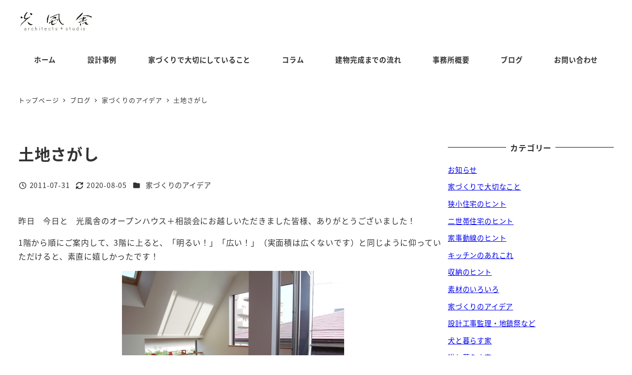

--- FILE ---
content_type: text/html; charset=UTF-8
request_url: https://koufusha.com/%E5%9C%9F%E5%9C%B0%E3%81%95%E3%81%8C%E3%81%97/
body_size: 21852
content:
<!DOCTYPE html>
<html dir="ltr" lang="ja" data-sticky-footer="true" data-scrolled="false">

<head>
			<meta charset="UTF-8">
		<meta name="viewport" content="width=device-width, initial-scale=1, minimum-scale=1, viewport-fit=cover">
		<title>土地さがし | 光風舎一級建築士事務所</title>

		<!-- All in One SEO 4.9.2 - aioseo.com -->
	<meta name="robots" content="max-snippet:-1, max-image-preview:large, max-video-preview:-1" />
	<meta name="author" content="koufusha"/>
	<link rel="canonical" href="https://koufusha.com/%e5%9c%9f%e5%9c%b0%e3%81%95%e3%81%8c%e3%81%97/" />
	<meta name="generator" content="All in One SEO (AIOSEO) 4.9.2" />
		<script type="application/ld+json" class="aioseo-schema">
			{"@context":"https:\/\/schema.org","@graph":[{"@type":"Article","@id":"https:\/\/koufusha.com\/%e5%9c%9f%e5%9c%b0%e3%81%95%e3%81%8c%e3%81%97\/#article","name":"\u571f\u5730\u3055\u304c\u3057 | \u5149\u98a8\u820e\u4e00\u7d1a\u5efa\u7bc9\u58eb\u4e8b\u52d9\u6240","headline":"\u571f\u5730\u3055\u304c\u3057","author":{"@id":"https:\/\/koufusha.com\/author\/koufusha\/#author"},"publisher":{"@id":"https:\/\/koufusha.com\/#organization"},"image":{"@type":"ImageObject","url":"https:\/\/koufusha.com\/wp\/wp-content\/uploads\/images\/110731a.jpg","width":450,"height":338},"datePublished":"2011-07-31T23:21:28+09:00","dateModified":"2020-08-05T18:38:30+09:00","inLanguage":"ja","mainEntityOfPage":{"@id":"https:\/\/koufusha.com\/%e5%9c%9f%e5%9c%b0%e3%81%95%e3%81%8c%e3%81%97\/#webpage"},"isPartOf":{"@id":"https:\/\/koufusha.com\/%e5%9c%9f%e5%9c%b0%e3%81%95%e3%81%8c%e3%81%97\/#webpage"},"articleSection":"\u5bb6\u3065\u304f\u308a\u306e\u30a2\u30a4\u30c7\u30a2"},{"@type":"BreadcrumbList","@id":"https:\/\/koufusha.com\/%e5%9c%9f%e5%9c%b0%e3%81%95%e3%81%8c%e3%81%97\/#breadcrumblist","itemListElement":[{"@type":"ListItem","@id":"https:\/\/koufusha.com#listItem","position":1,"name":"\u30db\u30fc\u30e0","item":"https:\/\/koufusha.com","nextItem":{"@type":"ListItem","@id":"https:\/\/koufusha.com\/category\/ideas\/#listItem","name":"\u5bb6\u3065\u304f\u308a\u306e\u30a2\u30a4\u30c7\u30a2"}},{"@type":"ListItem","@id":"https:\/\/koufusha.com\/category\/ideas\/#listItem","position":2,"name":"\u5bb6\u3065\u304f\u308a\u306e\u30a2\u30a4\u30c7\u30a2","item":"https:\/\/koufusha.com\/category\/ideas\/","nextItem":{"@type":"ListItem","@id":"https:\/\/koufusha.com\/%e5%9c%9f%e5%9c%b0%e3%81%95%e3%81%8c%e3%81%97\/#listItem","name":"\u571f\u5730\u3055\u304c\u3057"},"previousItem":{"@type":"ListItem","@id":"https:\/\/koufusha.com#listItem","name":"\u30db\u30fc\u30e0"}},{"@type":"ListItem","@id":"https:\/\/koufusha.com\/%e5%9c%9f%e5%9c%b0%e3%81%95%e3%81%8c%e3%81%97\/#listItem","position":3,"name":"\u571f\u5730\u3055\u304c\u3057","previousItem":{"@type":"ListItem","@id":"https:\/\/koufusha.com\/category\/ideas\/#listItem","name":"\u5bb6\u3065\u304f\u308a\u306e\u30a2\u30a4\u30c7\u30a2"}}]},{"@type":"Organization","@id":"https:\/\/koufusha.com\/#organization","name":"\u5149\u98a8\u820e\u4e00\u7d1a\u5efa\u7bc9\u58eb\u4e8b\u52d9\u6240","description":"\u6771\u4eac\u90fd\u54c1\u5ddd\u533a\u306e\u4e00\u7d1a\u5efa\u7bc9\u58eb\u4e8b\u52d9\u6240","url":"https:\/\/koufusha.com\/","logo":{"@type":"ImageObject","url":"https:\/\/koufusha.com\/wp\/wp-content\/uploads\/images\/logo.png","@id":"https:\/\/koufusha.com\/%e5%9c%9f%e5%9c%b0%e3%81%95%e3%81%8c%e3%81%97\/#organizationLogo","width":188,"height":50},"image":{"@id":"https:\/\/koufusha.com\/%e5%9c%9f%e5%9c%b0%e3%81%95%e3%81%8c%e3%81%97\/#organizationLogo"}},{"@type":"Person","@id":"https:\/\/koufusha.com\/author\/koufusha\/#author","url":"https:\/\/koufusha.com\/author\/koufusha\/","name":"koufusha","image":{"@type":"ImageObject","@id":"https:\/\/koufusha.com\/%e5%9c%9f%e5%9c%b0%e3%81%95%e3%81%8c%e3%81%97\/#authorImage","url":"https:\/\/secure.gravatar.com\/avatar\/99210eab700cab363d6bbf7b4f38a135ce87e488838a9956b26c4a30e129afb6?s=96&d=mm&r=g","width":96,"height":96,"caption":"koufusha"}},{"@type":"WebPage","@id":"https:\/\/koufusha.com\/%e5%9c%9f%e5%9c%b0%e3%81%95%e3%81%8c%e3%81%97\/#webpage","url":"https:\/\/koufusha.com\/%e5%9c%9f%e5%9c%b0%e3%81%95%e3%81%8c%e3%81%97\/","name":"\u571f\u5730\u3055\u304c\u3057 | \u5149\u98a8\u820e\u4e00\u7d1a\u5efa\u7bc9\u58eb\u4e8b\u52d9\u6240","inLanguage":"ja","isPartOf":{"@id":"https:\/\/koufusha.com\/#website"},"breadcrumb":{"@id":"https:\/\/koufusha.com\/%e5%9c%9f%e5%9c%b0%e3%81%95%e3%81%8c%e3%81%97\/#breadcrumblist"},"author":{"@id":"https:\/\/koufusha.com\/author\/koufusha\/#author"},"creator":{"@id":"https:\/\/koufusha.com\/author\/koufusha\/#author"},"image":{"@type":"ImageObject","url":"https:\/\/koufusha.com\/wp\/wp-content\/uploads\/images\/110731a.jpg","@id":"https:\/\/koufusha.com\/%e5%9c%9f%e5%9c%b0%e3%81%95%e3%81%8c%e3%81%97\/#mainImage","width":450,"height":338},"primaryImageOfPage":{"@id":"https:\/\/koufusha.com\/%e5%9c%9f%e5%9c%b0%e3%81%95%e3%81%8c%e3%81%97\/#mainImage"},"datePublished":"2011-07-31T23:21:28+09:00","dateModified":"2020-08-05T18:38:30+09:00"},{"@type":"WebSite","@id":"https:\/\/koufusha.com\/#website","url":"https:\/\/koufusha.com\/","name":"\u5149\u98a8\u820e\u4e00\u7d1a\u5efa\u7bc9\u58eb\u4e8b\u52d9\u6240","description":"\u6771\u4eac\u90fd\u54c1\u5ddd\u533a\u306e\u4e00\u7d1a\u5efa\u7bc9\u58eb\u4e8b\u52d9\u6240","inLanguage":"ja","publisher":{"@id":"https:\/\/koufusha.com\/#organization"}}]}
		</script>
		<!-- All in One SEO -->

					<meta property="og:title" content="土地さがし">
		
					<meta property="og:type" content="article">
		
					<meta property="og:url" content="https://koufusha.com/%e5%9c%9f%e5%9c%b0%e3%81%95%e3%81%8c%e3%81%97/">
		
					<meta property="og:image" content="https://koufusha.com/wp/wp-content/uploads/images/110731a.jpg">
		
					<meta property="og:site_name" content="光風舎一級建築士事務所">
		
					<meta property="og:description" content="昨日　今日と　光風舎のオープンハウス＋相談会にお越しいただきました皆様、ありがとうございました！ 1階から順に&hellip;">
		
					<meta property="og:locale" content="ja_JP">
		
				<link rel="alternate" type="application/rss+xml" title="光風舎一級建築士事務所 &raquo; フィード" href="https://koufusha.com/feed/" />
<link rel="alternate" type="application/rss+xml" title="光風舎一級建築士事務所 &raquo; コメントフィード" href="https://koufusha.com/comments/feed/" />
		<link rel="profile" href="http://gmpg.org/xfn/11">
												<link rel="alternate" title="oEmbed (JSON)" type="application/json+oembed" href="https://koufusha.com/wp-json/oembed/1.0/embed?url=https%3A%2F%2Fkoufusha.com%2F%25e5%259c%259f%25e5%259c%25b0%25e3%2581%2595%25e3%2581%258c%25e3%2581%2597%2F" />
<link rel="alternate" title="oEmbed (XML)" type="text/xml+oembed" href="https://koufusha.com/wp-json/oembed/1.0/embed?url=https%3A%2F%2Fkoufusha.com%2F%25e5%259c%259f%25e5%259c%25b0%25e3%2581%2595%25e3%2581%258c%25e3%2581%2597%2F&#038;format=xml" />
<style id='wp-img-auto-sizes-contain-inline-css' type='text/css'>
img:is([sizes=auto i],[sizes^="auto," i]){contain-intrinsic-size:3000px 1500px}
/*# sourceURL=wp-img-auto-sizes-contain-inline-css */
</style>
<link rel='stylesheet' id='wp-share-buttons-css' href='https://koufusha.com/wp/wp-content/themes/snow-monkey/vendor/inc2734/wp-share-buttons/src/assets/css/wp-share-buttons.css?ver=1767430093' type='text/css' media='all' />
<link rel='stylesheet' id='slick-carousel-css' href='https://koufusha.com/wp/wp-content/themes/snow-monkey/vendor/inc2734/wp-awesome-widgets/src/assets/packages/slick-carousel/slick/slick.css?ver=1767430093' type='text/css' media='all' />
<link rel='stylesheet' id='slick-carousel-theme-css' href='https://koufusha.com/wp/wp-content/themes/snow-monkey/vendor/inc2734/wp-awesome-widgets/src/assets/packages/slick-carousel/slick/slick-theme.css?ver=1767430093' type='text/css' media='all' />
<link rel='stylesheet' id='wp-awesome-widgets-css' href='https://koufusha.com/wp/wp-content/themes/snow-monkey/vendor/inc2734/wp-awesome-widgets/src/assets/css/app.css?ver=1767430093' type='text/css' media='all' />
<link rel='stylesheet' id='wp-pure-css-gallery-css' href='https://koufusha.com/wp/wp-content/themes/snow-monkey/vendor/inc2734/wp-pure-css-gallery/src/assets/css/wp-pure-css-gallery.css?ver=1767430093' type='text/css' media='all' />
<style id='wp-emoji-styles-inline-css' type='text/css'>

	img.wp-smiley, img.emoji {
		display: inline !important;
		border: none !important;
		box-shadow: none !important;
		height: 1em !important;
		width: 1em !important;
		margin: 0 0.07em !important;
		vertical-align: -0.1em !important;
		background: none !important;
		padding: 0 !important;
	}
/*# sourceURL=wp-emoji-styles-inline-css */
</style>
<style id='wp-block-library-inline-css' type='text/css'>
:root{--wp-block-synced-color:#7a00df;--wp-block-synced-color--rgb:122,0,223;--wp-bound-block-color:var(--wp-block-synced-color);--wp-editor-canvas-background:#ddd;--wp-admin-theme-color:#007cba;--wp-admin-theme-color--rgb:0,124,186;--wp-admin-theme-color-darker-10:#006ba1;--wp-admin-theme-color-darker-10--rgb:0,107,160.5;--wp-admin-theme-color-darker-20:#005a87;--wp-admin-theme-color-darker-20--rgb:0,90,135;--wp-admin-border-width-focus:2px}@media (min-resolution:192dpi){:root{--wp-admin-border-width-focus:1.5px}}.wp-element-button{cursor:pointer}:root .has-very-light-gray-background-color{background-color:#eee}:root .has-very-dark-gray-background-color{background-color:#313131}:root .has-very-light-gray-color{color:#eee}:root .has-very-dark-gray-color{color:#313131}:root .has-vivid-green-cyan-to-vivid-cyan-blue-gradient-background{background:linear-gradient(135deg,#00d084,#0693e3)}:root .has-purple-crush-gradient-background{background:linear-gradient(135deg,#34e2e4,#4721fb 50%,#ab1dfe)}:root .has-hazy-dawn-gradient-background{background:linear-gradient(135deg,#faaca8,#dad0ec)}:root .has-subdued-olive-gradient-background{background:linear-gradient(135deg,#fafae1,#67a671)}:root .has-atomic-cream-gradient-background{background:linear-gradient(135deg,#fdd79a,#004a59)}:root .has-nightshade-gradient-background{background:linear-gradient(135deg,#330968,#31cdcf)}:root .has-midnight-gradient-background{background:linear-gradient(135deg,#020381,#2874fc)}:root{--wp--preset--font-size--normal:16px;--wp--preset--font-size--huge:42px}.has-regular-font-size{font-size:1em}.has-larger-font-size{font-size:2.625em}.has-normal-font-size{font-size:var(--wp--preset--font-size--normal)}.has-huge-font-size{font-size:var(--wp--preset--font-size--huge)}.has-text-align-center{text-align:center}.has-text-align-left{text-align:left}.has-text-align-right{text-align:right}.has-fit-text{white-space:nowrap!important}#end-resizable-editor-section{display:none}.aligncenter{clear:both}.items-justified-left{justify-content:flex-start}.items-justified-center{justify-content:center}.items-justified-right{justify-content:flex-end}.items-justified-space-between{justify-content:space-between}.screen-reader-text{border:0;clip-path:inset(50%);height:1px;margin:-1px;overflow:hidden;padding:0;position:absolute;width:1px;word-wrap:normal!important}.screen-reader-text:focus{background-color:#ddd;clip-path:none;color:#444;display:block;font-size:1em;height:auto;left:5px;line-height:normal;padding:15px 23px 14px;text-decoration:none;top:5px;width:auto;z-index:100000}html :where(.has-border-color){border-style:solid}html :where([style*=border-top-color]){border-top-style:solid}html :where([style*=border-right-color]){border-right-style:solid}html :where([style*=border-bottom-color]){border-bottom-style:solid}html :where([style*=border-left-color]){border-left-style:solid}html :where([style*=border-width]){border-style:solid}html :where([style*=border-top-width]){border-top-style:solid}html :where([style*=border-right-width]){border-right-style:solid}html :where([style*=border-bottom-width]){border-bottom-style:solid}html :where([style*=border-left-width]){border-left-style:solid}html :where(img[class*=wp-image-]){height:auto;max-width:100%}:where(figure){margin:0 0 1em}html :where(.is-position-sticky){--wp-admin--admin-bar--position-offset:var(--wp-admin--admin-bar--height,0px)}@media screen and (max-width:600px){html :where(.is-position-sticky){--wp-admin--admin-bar--position-offset:0px}}

/*# sourceURL=wp-block-library-inline-css */
</style><style id='wp-block-image-inline-css' type='text/css'>
.wp-block-image>a,.wp-block-image>figure>a{display:inline-block}.wp-block-image img{box-sizing:border-box;height:auto;max-width:100%;vertical-align:bottom}@media not (prefers-reduced-motion){.wp-block-image img.hide{visibility:hidden}.wp-block-image img.show{animation:show-content-image .4s}}.wp-block-image[style*=border-radius] img,.wp-block-image[style*=border-radius]>a{border-radius:inherit}.wp-block-image.has-custom-border img{box-sizing:border-box}.wp-block-image.aligncenter{text-align:center}.wp-block-image.alignfull>a,.wp-block-image.alignwide>a{width:100%}.wp-block-image.alignfull img,.wp-block-image.alignwide img{height:auto;width:100%}.wp-block-image .aligncenter,.wp-block-image .alignleft,.wp-block-image .alignright,.wp-block-image.aligncenter,.wp-block-image.alignleft,.wp-block-image.alignright{display:table}.wp-block-image .aligncenter>figcaption,.wp-block-image .alignleft>figcaption,.wp-block-image .alignright>figcaption,.wp-block-image.aligncenter>figcaption,.wp-block-image.alignleft>figcaption,.wp-block-image.alignright>figcaption{caption-side:bottom;display:table-caption}.wp-block-image .alignleft{float:left;margin:.5em 1em .5em 0}.wp-block-image .alignright{float:right;margin:.5em 0 .5em 1em}.wp-block-image .aligncenter{margin-left:auto;margin-right:auto}.wp-block-image :where(figcaption){margin-bottom:1em;margin-top:.5em}.wp-block-image.is-style-circle-mask img{border-radius:9999px}@supports ((-webkit-mask-image:none) or (mask-image:none)) or (-webkit-mask-image:none){.wp-block-image.is-style-circle-mask img{border-radius:0;-webkit-mask-image:url('data:image/svg+xml;utf8,<svg viewBox="0 0 100 100" xmlns="http://www.w3.org/2000/svg"><circle cx="50" cy="50" r="50"/></svg>');mask-image:url('data:image/svg+xml;utf8,<svg viewBox="0 0 100 100" xmlns="http://www.w3.org/2000/svg"><circle cx="50" cy="50" r="50"/></svg>');mask-mode:alpha;-webkit-mask-position:center;mask-position:center;-webkit-mask-repeat:no-repeat;mask-repeat:no-repeat;-webkit-mask-size:contain;mask-size:contain}}:root :where(.wp-block-image.is-style-rounded img,.wp-block-image .is-style-rounded img){border-radius:9999px}.wp-block-image figure{margin:0}.wp-lightbox-container{display:flex;flex-direction:column;position:relative}.wp-lightbox-container img{cursor:zoom-in}.wp-lightbox-container img:hover+button{opacity:1}.wp-lightbox-container button{align-items:center;backdrop-filter:blur(16px) saturate(180%);background-color:#5a5a5a40;border:none;border-radius:4px;cursor:zoom-in;display:flex;height:20px;justify-content:center;opacity:0;padding:0;position:absolute;right:16px;text-align:center;top:16px;width:20px;z-index:100}@media not (prefers-reduced-motion){.wp-lightbox-container button{transition:opacity .2s ease}}.wp-lightbox-container button:focus-visible{outline:3px auto #5a5a5a40;outline:3px auto -webkit-focus-ring-color;outline-offset:3px}.wp-lightbox-container button:hover{cursor:pointer;opacity:1}.wp-lightbox-container button:focus{opacity:1}.wp-lightbox-container button:focus,.wp-lightbox-container button:hover,.wp-lightbox-container button:not(:hover):not(:active):not(.has-background){background-color:#5a5a5a40;border:none}.wp-lightbox-overlay{box-sizing:border-box;cursor:zoom-out;height:100vh;left:0;overflow:hidden;position:fixed;top:0;visibility:hidden;width:100%;z-index:100000}.wp-lightbox-overlay .close-button{align-items:center;cursor:pointer;display:flex;justify-content:center;min-height:40px;min-width:40px;padding:0;position:absolute;right:calc(env(safe-area-inset-right) + 16px);top:calc(env(safe-area-inset-top) + 16px);z-index:5000000}.wp-lightbox-overlay .close-button:focus,.wp-lightbox-overlay .close-button:hover,.wp-lightbox-overlay .close-button:not(:hover):not(:active):not(.has-background){background:none;border:none}.wp-lightbox-overlay .lightbox-image-container{height:var(--wp--lightbox-container-height);left:50%;overflow:hidden;position:absolute;top:50%;transform:translate(-50%,-50%);transform-origin:top left;width:var(--wp--lightbox-container-width);z-index:9999999999}.wp-lightbox-overlay .wp-block-image{align-items:center;box-sizing:border-box;display:flex;height:100%;justify-content:center;margin:0;position:relative;transform-origin:0 0;width:100%;z-index:3000000}.wp-lightbox-overlay .wp-block-image img{height:var(--wp--lightbox-image-height);min-height:var(--wp--lightbox-image-height);min-width:var(--wp--lightbox-image-width);width:var(--wp--lightbox-image-width)}.wp-lightbox-overlay .wp-block-image figcaption{display:none}.wp-lightbox-overlay button{background:none;border:none}.wp-lightbox-overlay .scrim{background-color:#fff;height:100%;opacity:.9;position:absolute;width:100%;z-index:2000000}.wp-lightbox-overlay.active{visibility:visible}@media not (prefers-reduced-motion){.wp-lightbox-overlay.active{animation:turn-on-visibility .25s both}.wp-lightbox-overlay.active img{animation:turn-on-visibility .35s both}.wp-lightbox-overlay.show-closing-animation:not(.active){animation:turn-off-visibility .35s both}.wp-lightbox-overlay.show-closing-animation:not(.active) img{animation:turn-off-visibility .25s both}.wp-lightbox-overlay.zoom.active{animation:none;opacity:1;visibility:visible}.wp-lightbox-overlay.zoom.active .lightbox-image-container{animation:lightbox-zoom-in .4s}.wp-lightbox-overlay.zoom.active .lightbox-image-container img{animation:none}.wp-lightbox-overlay.zoom.active .scrim{animation:turn-on-visibility .4s forwards}.wp-lightbox-overlay.zoom.show-closing-animation:not(.active){animation:none}.wp-lightbox-overlay.zoom.show-closing-animation:not(.active) .lightbox-image-container{animation:lightbox-zoom-out .4s}.wp-lightbox-overlay.zoom.show-closing-animation:not(.active) .lightbox-image-container img{animation:none}.wp-lightbox-overlay.zoom.show-closing-animation:not(.active) .scrim{animation:turn-off-visibility .4s forwards}}@keyframes show-content-image{0%{visibility:hidden}99%{visibility:hidden}to{visibility:visible}}@keyframes turn-on-visibility{0%{opacity:0}to{opacity:1}}@keyframes turn-off-visibility{0%{opacity:1;visibility:visible}99%{opacity:0;visibility:visible}to{opacity:0;visibility:hidden}}@keyframes lightbox-zoom-in{0%{transform:translate(calc((-100vw + var(--wp--lightbox-scrollbar-width))/2 + var(--wp--lightbox-initial-left-position)),calc(-50vh + var(--wp--lightbox-initial-top-position))) scale(var(--wp--lightbox-scale))}to{transform:translate(-50%,-50%) scale(1)}}@keyframes lightbox-zoom-out{0%{transform:translate(-50%,-50%) scale(1);visibility:visible}99%{visibility:visible}to{transform:translate(calc((-100vw + var(--wp--lightbox-scrollbar-width))/2 + var(--wp--lightbox-initial-left-position)),calc(-50vh + var(--wp--lightbox-initial-top-position))) scale(var(--wp--lightbox-scale));visibility:hidden}}
:root :where(.wp-block-image.is-style-snow-monkey-146000 img) { mask-image: url('data:image/svg+xml,%3Csvg%20viewBox%3D%220%200%20492%20433%22%20xmlns%3D%22http%3A%2F%2Fwww.w3.org%2F2000%2Fsvg%22%3E%0A%3Cpath%20d%3D%22M491.777%200C475.906%2034.2461%20441.228%2058%20401%2058C395.203%2058%20389.521%2057.5045%20383.994%2056.5576C383.998%2057.038%20384%2057.5188%20384%2058C384%20168.457%20294.457%20258%20184%20258C171.013%20258%20158.316%20256.761%20146.019%20254.396C127.656%20281.328%20100.751%20301.968%2069.2021%20312.419C71.03%20319.98%2072%20327.877%2072%20336C72%20381.509%2041.6%20419.915%200%20432.024V0H491.777Z%22%2F%3E%0A%3C%2Fsvg%3E'), url('data:image/svg+xml,%3Csvg%20viewBox%3D%220%200%20492%20433%22%20xmlns%3D%22http%3A%2F%2Fwww.w3.org%2F2000%2Fsvg%22%3E%0A%3Cpath%20d%3D%22M0%20432.024C15.8713%20397.778%2050.5497%20374.024%2090.7773%20374.024C96.5745%20374.024%20102.256%20374.52%20107.783%20375.467C107.78%20374.986%20107.777%20374.506%20107.777%20374.024C107.777%20263.567%20197.32%20174.024%20307.777%20174.024C320.764%20174.024%20333.462%20175.264%20345.759%20177.628C364.122%20150.696%20391.026%20130.056%20422.575%20119.605C420.747%20112.044%20419.777%20104.147%20419.777%2096.0244C419.777%2050.5157%20450.177%2012.1097%20491.777%200V432.024H0Z%22%2F%3E%0A%3C%2Fsvg%3E'), url('data:image/svg+xml,%3Csvg%20viewBox%3D%220%200%2010%2010%22%20xmlns%3D%22http%3A%2F%2Fwww.w3.org%2F2000%2Fsvg%22%3E%3Crect%20x%3D%220%22%20y%3D%220%22%20height%3D%2210%22%20width%3D%2210%22%3E%3C%2Frect%3E%3C%2Fsvg%3E'); mask-repeat: no-repeat, no-repeat, repeat; mask-position: -1px -1px, calc(100% + 1px) calc(100% + 1px), 0 0; mask-size: 33%, 33%, cover; mask-composite: exclude; }
:root :where(.wp-block-image.is-style-snow-monkey-146003 img) { mask-image: url('data:image/svg+xml,%3Csvg%20viewBox%3D%220%200%20492%20433%22%20xmlns%3D%22http%3A%2F%2Fwww.w3.org%2F2000%2Fsvg%22%3E%0A%3Cpath%20d%3D%22M0.222656%200C16.0939%2034.2461%2050.7724%2058%2091%2058C96.7972%2058%20102.479%2057.5045%20108.006%2056.5576C108.002%2057.038%20108%2057.5188%20108%2058C108%20168.457%20197.543%20258%20308%20258C320.987%20258%20333.684%20256.761%20345.981%20254.396C364.344%20281.328%20391.249%20301.968%20422.798%20312.419C420.97%20319.98%20420%20327.877%20420%20336C420%20381.509%20450.4%20419.915%20492%20432.024V0H0.222656Z%22%2F%3E%0A%3C%2Fsvg%3E'), url('data:image/svg+xml,%3Csvg%20viewBox%3D%220%200%20492%20433%22%20xmlns%3D%22http%3A%2F%2Fwww.w3.org%2F2000%2Fsvg%22%3E%0A%3Cpath%20d%3D%22M491.777%20432.024C475.906%20397.778%20441.228%20374.024%20401%20374.024C395.203%20374.024%20389.521%20374.52%20383.994%20375.467C383.998%20374.986%20384%20374.506%20384%20374.024C384%20263.567%20294.457%20174.024%20184%20174.024C171.013%20174.024%20158.316%20175.264%20146.019%20177.628C127.656%20150.696%20100.751%20130.056%2069.2021%20119.605C71.03%20112.044%2072%20104.147%2072%2096.0244C72%2050.5157%2041.6%2012.1097%200%200V432.024H491.777Z%22%2F%3E%0A%3C%2Fsvg%3E'), url('data:image/svg+xml,%3Csvg%20viewBox%3D%220%200%2010%2010%22%20xmlns%3D%22http%3A%2F%2Fwww.w3.org%2F2000%2Fsvg%22%3E%3Crect%20x%3D%220%22%20y%3D%220%22%20height%3D%2210%22%20width%3D%2210%22%3E%3C%2Frect%3E%3C%2Fsvg%3E'); mask-repeat: no-repeat, no-repeat, repeat; mask-position: calc(100% + 1px) -1px, -1px calc(100% + 1px), 0 0; mask-size: 33%, 33%, 100%; mask-composite: exclude; }
:root :where(.wp-block-image.is-style-snow-monkey-146007 img) { mask-image: url('data:image/svg+xml,%3Csvg%20viewBox%3D%220%200%201263%20343%22%20xmlns%3D%22http%3A%2F%2Fwww.w3.org%2F2000%2Fsvg%22%3E%0A%3Cpath%20d%3D%22M67%200C164.837%200%20246.265%2070.2515%20263.595%20163.062C290.001%20150.212%20319.658%20143%20351%20143C396.583%20143%20438.603%20158.251%20472.239%20183.926C508.379%20148.118%20558.106%20126%20613%20126C703.614%20126%20780.153%20186.261%20804.729%20268.895C828.748%20252.553%20857.758%20243%20889%20243C931.564%20243%20969.987%20260.73%20997.288%20289.206C1029.4%20221.68%201098.25%20175%201178%20175C1208.39%20175%201237.2%20181.781%201263%20193.911V343H0V11.499C20.9461%204.05361%2043.4996%200%2067%200Z%22%2F%3E%0A%3C%2Fsvg%3E'), url('data:image/svg+xml,%3Csvg%20viewBox%3D%220%200%2010%2010%22%20xmlns%3D%22http%3A%2F%2Fwww.w3.org%2F2000%2Fsvg%22%3E%3Crect%20x%3D%220%22%20y%3D%220%22%20height%3D%2210%22%20width%3D%2210%22%3E%3C%2Frect%3E%3C%2Fsvg%3E'); mask-repeat: no-repeat, repeat; mask-position: 0 calc(100% + 1px), 0 0; mask-size: 100%, 100%; mask-composite: exclude; }
:root :where(.wp-block-image.is-style-snow-monkey-146010 img) { mask-image: url('data:image/svg+xml,%3Csvg%20viewBox%3D%220%200%201263%20343%22%20xmlns%3D%22http%3A%2F%2Fwww.w3.org%2F2000%2Fsvg%22%3E%0A%3Cpath%20d%3D%22M1196%200C1098.16%200%201016.73%2070.2515%20999.405%20163.062C972.999%20150.212%20943.342%20143%20912%20143C866.417%20143%20824.397%20158.251%20790.761%20183.926C754.621%20148.118%20704.894%20126%20650%20126C559.386%20126%20482.847%20186.261%20458.271%20268.895C434.252%20252.553%20405.242%20243%20374%20243C331.436%20243%20293.013%20260.73%20265.712%20289.206C233.596%20221.68%20164.751%20175%2085%20175C54.6063%20175%2025.7969%20181.781%200%20193.911V343H1263V11.499C1242.05%204.05361%201219.5%200%201196%200Z%22%2F%3E%0A%3C%2Fsvg%3E'), url('data:image/svg+xml,%3Csvg%20viewBox%3D%220%200%2010%2010%22%20xmlns%3D%22http%3A%2F%2Fwww.w3.org%2F2000%2Fsvg%22%3E%3Crect%20x%3D%220%22%20y%3D%220%22%20height%3D%2210%22%20width%3D%2210%22%3E%3C%2Frect%3E%3C%2Fsvg%3E'); mask-repeat: no-repeat, repeat; mask-position: 0 calc(100% + 1px), 0 0; mask-size: 100%, 100%; mask-composite: exclude; }
:root :where(.wp-block-image.is-style-snow-monkey-146092 img) { mask-image: url('data:image/svg+xml,%3Csvg%20viewBox%3D%220%200%20212%20212%22%20xmlns%3D%22http%3A%2F%2Fwww.w3.org%2F2000%2Fsvg%22%3E%0A%3Cpath%20d%3D%22M0.000244141%20211.14V-0.000427246H211.141L0.000244141%20211.14Z%22%2F%3E%0A%3C%2Fsvg%3E'), url('data:image/svg+xml,%3Csvg%20viewBox%3D%220%200%20214%20214%22%20xmlns%3D%22http%3A%2F%2Fwww.w3.org%2F2000%2Fsvg%22%3E%0A%3Cpath%20d%3D%22M214%20213.09L213.091%20214H0.958984L214%200.958496V213.09Z%22%2F%3E%0A%3C%2Fsvg%3E'), url('data:image/svg+xml,%3Csvg%20viewBox%3D%220%200%2010%2010%22%20xmlns%3D%22http%3A%2F%2Fwww.w3.org%2F2000%2Fsvg%22%3E%3Crect%20x%3D%220%22%20y%3D%220%22%20height%3D%2210%22%20width%3D%2210%22%3E%3C%2Frect%3E%3C%2Fsvg%3E'); mask-repeat: no-repeat, no-repeat, no-repeat; mask-position: 0 0, calc(100% + 1px) calc(100% + 1px), 0 0; mask-size: 10%, 10%, cover; mask-composite: exclude; }
:root :where(.wp-block-image.is-style-snow-monkey-146096 img) { mask-image: url('data:image/svg+xml,%3Csvg%20viewBox%3D%220%200%20668%20947%22%20xmlns%3D%22http%3A%2F%2Fwww.w3.org%2F2000%2Fsvg%22%3E%0A%3Cpath%20d%3D%22M668%200.111206L4.98169%20947H0.000244141V-0.00012207H668V0.111206Z%22%2F%3E%0A%3C%2Fsvg%3E'), url('data:image/svg+xml,%3Csvg%20viewBox%3D%220%200%20664%20947%22%20xmlns%3D%22http%3A%2F%2Fwww.w3.org%2F2000%2Fsvg%22%3E%0A%3Cpath%20d%3D%22M663.078%200.198242V947H0.119385L663.078%200.198242Z%22%2F%3E%0A%3C%2Fsvg%3E'), url('data:image/svg+xml,%3Csvg%20viewBox%3D%220%200%2010%2010%22%20xmlns%3D%22http%3A%2F%2Fwww.w3.org%2F2000%2Fsvg%22%3E%3Crect%20x%3D%220%22%20y%3D%220%22%20height%3D%2210%22%20width%3D%2210%22%3E%3C%2Frect%3E%3C%2Fsvg%3E'); mask-repeat: no-repeat, no-repeat, no-repeat; mask-position: 0 0, calc(100% + 2px) calc(100% + 1px), 0 0; mask-size: 100%, 100%, cover; mask-composite: exclude; }
:root :where(.wp-block-image.is-style-snow-monkey-146099 img) { mask-image: url('data:image/svg+xml,%3Csvg%20viewBox%3D%220%200%201263%20216%22%20xmlns%3D%22http%3A%2F%2Fwww.w3.org%2F2000%2Fsvg%22%3E%0A%3Cpath%20d%3D%22M1263%200.179688L0.000244141%20216.008V0H1263V0.179688Z%22%2F%3E%0A%3C%2Fsvg%3E'), url('data:image/svg+xml,%3Csvg%20viewBox%3D%220%200%201263%20216%22%20xmlns%3D%22http%3A%2F%2Fwww.w3.org%2F2000%2Fsvg%22%3E%0A%3Cpath%20d%3D%22M0.000244141%20215.82L1263%20-0.0078125V216H0.000244141V215.82Z%22%2F%3E%0A%3C%2Fsvg%3E'), url('data:image/svg+xml,%3Csvg%20viewBox%3D%220%200%2010%2010%22%20xmlns%3D%22http%3A%2F%2Fwww.w3.org%2F2000%2Fsvg%22%3E%3Crect%20x%3D%220%22%20y%3D%220%22%20height%3D%2210%22%20width%3D%2210%22%3E%3C%2Frect%3E%3C%2Fsvg%3E'); mask-repeat: no-repeat, no-repeat, no-repeat; mask-position: 0 0, calc(100% + 1px) calc(100% + 1px), 0 0; mask-size: 100%, 100%, cover; mask-composite: exclude; }
:root :where(.wp-block-image.is-style-snow-monkey-146102 img) { mask-image: url('data:image/svg+xml,%3Csvg%20viewBox%3D%220%200%20400%20400%22%20xmlns%3D%22http%3A%2F%2Fwww.w3.org%2F2000%2Fsvg%22%3E%0A%3Crect%20width%3D%22100%22%20height%3D%22100%22%20fill%3D%22white%22%2F%3E%0A%3Cpath%20opacity%3D%220.75%22%20d%3D%22M100%20200H0V100H100V200ZM200%20100H100V0H200V100Z%22%20fill%3D%22white%22%2F%3E%0A%3Cpath%20opacity%3D%220.5%22%20d%3D%22M100%20300H0V200H100V300ZM200%20200H100V100H200V200ZM300%20100H200V0H300V100Z%22%20fill%3D%22white%22%2F%3E%0A%3Cpath%20opacity%3D%220.25%22%20d%3D%22M100%20400H0V300H100V400ZM200%20300H100V200H200V300ZM300%20200H200V100H300V200ZM400%20100H300V0H400V100Z%22%20fill%3D%22white%22%2F%3E%0A%3C%2Fsvg%3E'), url('data:image/svg+xml,%3Csvg%20viewBox%3D%220%200%20400%20400%22%20xmlns%3D%22http%3A%2F%2Fwww.w3.org%2F2000%2Fsvg%22%3E%0A%3Crect%20x%3D%22300%22%20y%3D%22300%22%20width%3D%22100%22%20height%3D%22100%22%20fill%3D%22white%22%2F%3E%0A%3Cpath%20opacity%3D%220.75%22%20d%3D%22M300%20400H200V300H300V400ZM400%20300H300V200H400V300Z%22%20fill%3D%22white%22%2F%3E%0A%3Cpath%20opacity%3D%220.5%22%20d%3D%22M200%20400H100V300H200V400ZM300%20300H200V200H300V300ZM400%20200H300V100H400V200Z%22%20fill%3D%22white%22%2F%3E%0A%3Cpath%20opacity%3D%220.25%22%20d%3D%22M100%20400H0V300H100V400ZM200%20300H100V200H200V300ZM300%20200H200V100H300V200ZM400%20100H300V0H400V100Z%22%20fill%3D%22white%22%2F%3E%0A%3C%2Fsvg%3E'), url('data:image/svg+xml,%3Csvg%20viewBox%3D%220%200%2010%2010%22%20xmlns%3D%22http%3A%2F%2Fwww.w3.org%2F2000%2Fsvg%22%3E%3Crect%20x%3D%220%22%20y%3D%220%22%20height%3D%2210%22%20width%3D%2210%22%3E%3C%2Frect%3E%3C%2Fsvg%3E'); mask-repeat: no-repeat, no-repeat, no-repeat; mask-position: 0 0, calc(100% + 1px) calc(100% + 1px), 0 0; mask-size: 25%, 25%, cover; mask-composite: exclude; }
:root :where(.wp-block-image.is-style-snow-monkey-146105 img) { mask-image: url('data:image/svg+xml,%3Csvg%20viewBox%3D%220%200%20500%20500%22%20xmlns%3D%22http%3A%2F%2Fwww.w3.org%2F2000%2Fsvg%22%3E%0A%3Crect%20width%3D%22200%22%20height%3D%22100%22%20fill%3D%22white%22%2F%3E%0A%3Crect%20opacity%3D%220.5%22%20x%3D%22200%22%20y%3D%22200%22%20width%3D%22100%22%20height%3D%22100%22%20fill%3D%22white%22%2F%3E%0A%3Crect%20opacity%3D%220.75%22%20x%3D%22200%22%20width%3D%22100%22%20height%3D%22100%22%20fill%3D%22white%22%2F%3E%0A%3Cpath%20opacity%3D%220.25%22%20d%3D%22M100%20500H0V400H100V500ZM100%20300H0V200H100V300ZM200%20200H100V100H200V200ZM500%20100H400V0H500V100Z%22%20fill%3D%22white%22%2F%3E%0A%3C%2Fsvg%3E'), url('data:image/svg+xml,%3Csvg%20viewBox%3D%220%200%20500%20500%22%20xmlns%3D%22http%3A%2F%2Fwww.w3.org%2F2000%2Fsvg%22%3E%0A%3Crect%20x%3D%22400%22%20y%3D%22400%22%20width%3D%22100%22%20height%3D%22100%22%20fill%3D%22white%22%2F%3E%0A%3Cpath%20opacity%3D%220.75%22%20d%3D%22M400%20500H300V400H400V500ZM500%20400H400V300H500V400Z%22%20fill%3D%22white%22%2F%3E%0A%3Cpath%20opacity%3D%220.5%22%20d%3D%22M300%20500H200V400H300V500ZM400%20400H300V300H400V400ZM500%20300H400V200H500V300Z%22%20fill%3D%22white%22%2F%3E%0A%3Cpath%20opacity%3D%220.25%22%20d%3D%22M100%20500H0V400H100V500ZM300%20400H200V300H300V400ZM400%20200H300V100H400V200ZM500%20100H400V0H500V100Z%22%20fill%3D%22white%22%2F%3E%0A%3C%2Fsvg%3E'), url('data:image/svg+xml,%3Csvg%20viewBox%3D%220%200%2010%2010%22%20xmlns%3D%22http%3A%2F%2Fwww.w3.org%2F2000%2Fsvg%22%3E%3Crect%20x%3D%220%22%20y%3D%220%22%20height%3D%2210%22%20width%3D%2210%22%3E%3C%2Frect%3E%3C%2Fsvg%3E'); mask-repeat: no-repeat, no-repeat, no-repeat; mask-position: 0 0, calc(100% + 1px) calc(100% + 1px), 0 0; mask-size: 25%, 25%, cover; mask-composite: exclude; }
:root :where(.wp-block-image.is-style-snow-monkey-146108 img) { mask-image: url('data:image/svg+xml,%3Csvg%20viewBox%3D%220%200%20400%20400%22%20xmlns%3D%22http%3A%2F%2Fwww.w3.org%2F2000%2Fsvg%22%3E%0A%3Cpath%20d%3D%22M100%20200H0V0H100V200Z%22%20fill%3D%22white%22%2F%3E%0A%3Cpath%20opacity%3D%220.75%22%20d%3D%22M200%20200H100V0H200V200Z%22%20fill%3D%22white%22%2F%3E%0A%3Cpath%20opacity%3D%220.5%22%20d%3D%22M200%20300H0V200H200V300ZM300%20100H200V0H300V100Z%22%20fill%3D%22white%22%2F%3E%0A%3Cpath%20opacity%3D%220.25%22%20d%3D%22M100%20400H0V300H100V400ZM300%20200H200V100H300V200ZM400%20100H300V0H400V100Z%22%20fill%3D%22white%22%2F%3E%0A%3C%2Fsvg%3E'), url('data:image/svg+xml,%3Csvg%20viewBox%3D%220%200%20400%20400%22%20xmlns%3D%22http%3A%2F%2Fwww.w3.org%2F2000%2Fsvg%22%3E%0A%3Cpath%20d%3D%22M300%20200H400V400H300V200Z%22%20fill%3D%22white%22%2F%3E%0A%3Cpath%20opacity%3D%220.75%22%20d%3D%22M200%20200H300V400H200V200Z%22%20fill%3D%22white%22%2F%3E%0A%3Cpath%20opacity%3D%220.5%22%20d%3D%22M200%20100H400V200H200V100ZM100%20300H200V400H100V300Z%22%20fill%3D%22white%22%2F%3E%0A%3Cpath%20opacity%3D%220.25%22%20d%3D%22M300%200H400V100H300V0ZM100%20200H200V300H100V200ZM0%20300H100V400H0V300Z%22%20fill%3D%22white%22%2F%3E%0A%3C%2Fsvg%3E'), url('data:image/svg+xml,%3Csvg%20viewBox%3D%220%200%2010%2010%22%20xmlns%3D%22http%3A%2F%2Fwww.w3.org%2F2000%2Fsvg%22%3E%3Crect%20x%3D%220%22%20y%3D%220%22%20height%3D%2210%22%20width%3D%2210%22%3E%3C%2Frect%3E%3C%2Fsvg%3E'); mask-repeat: no-repeat, no-repeat, no-repeat; mask-position: 0 0, calc(100% + 1px) calc(100% + 1px), 0 0; mask-size: 25%, 25%, cover; mask-composite: exclude; }
:root :where(.wp-block-image.is-style-snow-monkey-146111 img) { mask-image: url('data:image/svg+xml,%3Csvg%20viewBox%3D%220%200%201120%20978%22%20xmlns%3D%22http%3A%2F%2Fwww.w3.org%2F2000%2Fsvg%22%3E%0A%3Cpath%20d%3D%22M737.281%20312.577C776.334%20273.525%20839.65%20273.525%20878.702%20312.577C914.349%20348.223%20917.456%20404.086%20888.027%20443.258L948.706%20382.581C987.758%20343.528%201051.07%20343.528%201090.13%20382.581C1129.18%20421.633%201129.18%20484.949%201090.13%20524.001L665.863%20948.266C626.811%20987.319%20563.494%20987.319%20524.441%20948.266C488.795%20912.619%20485.687%20856.756%20515.116%20817.584L454.438%20878.262C415.386%20917.315%20352.069%20917.315%20313.017%20878.262C273.964%20839.21%20273.965%20775.894%20313.017%20736.841L737.281%20312.577ZM454.438%2029.7339C493.491%20-9.31819%20556.807%20-9.31822%20595.859%2029.7339C634.912%2068.7863%20634.912%20132.103%20595.859%20171.156L666.57%20100.445C705.623%2061.3925%20768.939%2061.3926%20807.991%20100.445C847.044%20139.497%20847.044%20202.813%20807.991%20241.866L383.728%20666.13C344.675%20705.183%20281.359%20705.182%20242.307%20666.13C203.254%20627.078%20203.254%20563.761%20242.307%20524.709L171.596%20595.419C132.543%20634.472%2069.2262%20634.472%2030.1738%20595.419C-8.87829%20556.367%20-8.87821%20493.051%2030.1738%20453.999L454.438%2029.7339Z%22%2F%3E%0A%3C%2Fsvg%3E'); mask-repeat: no-repeat; mask-position: 50%; mask-size: contain; }
:root :where(.wp-block-image.is-style-snow-monkey-146114 img) { mask-image: url('data:image/svg+xml,%3Csvg%20viewBox%3D%220%200%20695%20845%22%20xmlns%3D%22http%3A%2F%2Fwww.w3.org%2F2000%2Fsvg%22%3E%0A%3Cpath%20d%3D%22M453.57%2037.445C492.623%20-1.60745%20555.939%20-1.60745%20594.991%2037.445C634.043%2076.4974%20634.044%20139.814%20594.991%20178.866L524.28%20249.577C563.333%20210.524%20626.65%20210.524%20665.702%20249.577C704.754%20288.629%20704.754%20351.945%20665.702%20390.998L533.599%20523.1C572.772%20493.668%20628.637%20496.776%20664.285%20532.423C703.337%20571.476%20703.337%20634.792%20664.285%20673.844L522.863%20815.266C483.811%20854.318%20420.495%20854.318%20381.442%20815.266C345.795%20779.618%20342.687%20723.753%20372.119%20684.58L241.438%20815.262C202.385%20854.314%20139.069%20854.314%20100.017%20815.262C60.9642%20776.21%2060.9642%20712.893%20100.017%20673.84L170.728%20603.13C131.675%20642.182%2068.3582%20642.182%2029.3057%20603.13C-9.74638%20564.077%20-9.74651%20500.761%2029.3057%20461.709L453.57%2037.445ZM178.595%2029.5768C217.647%20-9.47534%20280.963%20-9.47528%20320.016%2029.5768C359.068%2068.6292%20359.068%20131.946%20320.016%20170.999L178.595%20312.42C139.542%20351.472%2076.2254%20351.472%2037.1729%20312.42C-1.87912%20273.367%20-1.87908%20210.051%2037.1729%20170.999L178.595%2029.5768Z%22%20%2F%3E%0A%3C%2Fsvg%3E'); mask-repeat: no-repeat; mask-position: 50%; mask-size: contain; }
:root :where(.wp-block-image.is-style-snow-monkey-146117 img) { mask-image: url('data:image/svg+xml,%3Csvg%20viewBox%3D%220%200%201049%20838%22%20xmlns%3D%22http%3A%2F%2Fwww.w3.org%2F2000%2Fsvg%22%3E%0A%3Cpath%20d%3D%22M453.613%2030.068C492.665%20-8.98431%20555.982%20-8.98422%20595.035%2030.068C607.914%2042.9476%20616.544%2058.4673%20620.928%2074.8844L665.602%2030.2116C704.655%20-8.84085%20767.972%20-8.84085%20807.024%2030.2116C846.076%2069.264%20846.076%20132.581%20807.024%20171.633L762.209%20216.448C778.625%20220.832%20794.144%20229.464%20807.023%20242.343C819.906%20255.227%20828.539%20270.751%20832.922%20287.173L877.886%20242.21C916.939%20203.157%20980.256%20203.157%201019.31%20242.21C1058.36%20281.262%201058.36%20344.578%201019.31%20383.631L939.541%20463.397C955.546%20467.87%20970.656%20476.399%20983.245%20488.988C1022.3%20528.04%201022.3%20591.357%20983.245%20630.41L841.824%20771.831C802.771%20810.883%20739.454%20810.883%20700.402%20771.831C687.814%20759.242%20679.284%20744.132%20674.811%20728.127L595.045%20807.894C555.992%20846.947%20492.675%20846.947%20453.623%20807.894C440.739%20795.011%20432.107%20779.486%20427.724%20763.063L382.759%20808.029C343.707%20847.081%20280.39%20847.081%20241.338%20808.029C202.285%20768.977%20202.285%20705.66%20241.338%20666.607L286.153%20621.791C269.736%20617.406%20254.218%20608.776%20241.339%20595.897C228.459%20583.017%20219.828%20567.497%20215.444%20551.08L170.77%20595.754C131.718%20634.806%2068.4017%20634.806%2029.3493%20595.754C-9.70297%20556.701%20-9.70305%20493.385%2029.3493%20454.333L109.519%20374.162C93.103%20369.777%2077.5846%20361.147%2064.7057%20348.268C25.6533%20309.216%2025.6533%20245.899%2064.7057%20206.846L206.128%2065.4254C245.18%2026.373%20308.496%2026.373%20347.548%2065.4254C360.427%2078.3044%20369.058%2093.8226%20373.442%20110.239L453.613%2030.068Z%22%2F%3E%0A%3C%2Fsvg%3E'); mask-repeat: no-repeat; mask-position: 50%; mask-size: contain; }
:root :where(.wp-block-image.is-style-snow-monkey-146474 img) { mask-image: url('data:image/svg+xml,%3Csvg%20viewBox%3D%220%200%20758%20947%22%20xmlns%3D%22http%3A%2F%2Fwww.w3.org%2F2000%2Fsvg%22%3E%0A%3Cpath%20d%3D%22M758%20568.2C758%20777.405%20588.316%20947%20379%20947C169.684%20947%200%20777.405%200%20568.2C0%20358.995%20218.536%20161.906%20379%200C544.048%20158.088%20758%20358.995%20758%20568.2Z%22%2F%3E%0A%3C%2Fsvg%3E'); mask-repeat: no-repeat; mask-position: 50%; mask-size: contain; }
:root :where(.wp-block-image.is-style-snow-monkey-146477 img) { mask-image: url('data:image/svg+xml,%3Csvg%20viewBox%3D%220%200%20758%20947%22%20xmlns%3D%22http%3A%2F%2Fwww.w3.org%2F2000%2Fsvg%22%3E%0A%3Cpath%20d%3D%22M758%20568.2C758%20777.405%20588.316%20947%20379%20947C169.684%20947%200%20777.405%200%20568.2C0%20358.995%20204.018%2091.6452%20534.115%200C461.524%20135.177%20758%20358.995%20758%20568.2Z%22%2F%3E%0A%3C%2Fsvg%3E'); mask-repeat: no-repeat; mask-position: 50%; mask-size: contain; }
:root :where(.wp-block-image.is-style-snow-monkey-146480 img) { mask-image: url('data:image/svg+xml,%3Csvg%20viewBox%3D%220%200%20758%20947%22%20xmlns%3D%22http%3A%2F%2Fwww.w3.org%2F2000%2Fsvg%22%3E%0A%3Cpath%20d%3D%22M1.33514e-05%20568.2C1.33514e-05%20777.405%20169.684%20947%20379%20947C588.316%20947%20758%20777.405%20758%20568.2C758%20358.995%20553.982%2091.6452%20223.885%200C296.476%20135.177%201.33514e-05%20358.995%201.33514e-05%20568.2Z%22%2F%3E%0A%3C%2Fsvg%3E'); mask-repeat: no-repeat; mask-position: 50%; mask-size: contain; }
/*# sourceURL=wp-block-image-inline-css */
</style>
<style id='wp-block-group-inline-css' type='text/css'>
.wp-block-group{box-sizing:border-box}:where(.wp-block-group.wp-block-group-is-layout-constrained){position:relative}
/*# sourceURL=https://koufusha.com/wp/wp-includes/blocks/group/style.min.css */
</style>
<style id='wp-block-paragraph-inline-css' type='text/css'>
.is-small-text{font-size:.875em}.is-regular-text{font-size:1em}.is-large-text{font-size:2.25em}.is-larger-text{font-size:3em}.has-drop-cap:not(:focus):first-letter{float:left;font-size:8.4em;font-style:normal;font-weight:100;line-height:.68;margin:.05em .1em 0 0;text-transform:uppercase}body.rtl .has-drop-cap:not(:focus):first-letter{float:none;margin-left:.1em}p.has-drop-cap.has-background{overflow:hidden}:root :where(p.has-background){padding:1.25em 2.375em}:where(p.has-text-color:not(.has-link-color)) a{color:inherit}p.has-text-align-left[style*="writing-mode:vertical-lr"],p.has-text-align-right[style*="writing-mode:vertical-rl"]{rotate:180deg}
/*# sourceURL=https://koufusha.com/wp/wp-includes/blocks/paragraph/style.min.css */
</style>
<style id='global-styles-inline-css' type='text/css'>
:root{--wp--preset--aspect-ratio--square: 1;--wp--preset--aspect-ratio--4-3: 4/3;--wp--preset--aspect-ratio--3-4: 3/4;--wp--preset--aspect-ratio--3-2: 3/2;--wp--preset--aspect-ratio--2-3: 2/3;--wp--preset--aspect-ratio--16-9: 16/9;--wp--preset--aspect-ratio--9-16: 9/16;--wp--preset--color--black: #000000;--wp--preset--color--cyan-bluish-gray: #abb8c3;--wp--preset--color--white: #ffffff;--wp--preset--color--pale-pink: #f78da7;--wp--preset--color--vivid-red: #cf2e2e;--wp--preset--color--luminous-vivid-orange: #ff6900;--wp--preset--color--luminous-vivid-amber: #fcb900;--wp--preset--color--light-green-cyan: #7bdcb5;--wp--preset--color--vivid-green-cyan: #00d084;--wp--preset--color--pale-cyan-blue: #8ed1fc;--wp--preset--color--vivid-cyan-blue: #0693e3;--wp--preset--color--vivid-purple: #9b51e0;--wp--preset--color--sm-accent: var(--accent-color);--wp--preset--color--sm-sub-accent: var(--sub-accent-color);--wp--preset--color--sm-text: var(--_color-text);--wp--preset--color--sm-text-alt: var(--_color-white);--wp--preset--color--sm-lightest-gray: var(--_lightest-color-gray);--wp--preset--color--sm-lighter-gray: var(--_lighter-color-gray);--wp--preset--color--sm-light-gray: var(--_light-color-gray);--wp--preset--color--sm-gray: var(--_color-gray);--wp--preset--color--sm-dark-gray: var(--_dark-color-gray);--wp--preset--color--sm-darker-gray: var(--_darker-color-gray);--wp--preset--color--sm-darkest-gray: var(--_darkest-color-gray);--wp--preset--gradient--vivid-cyan-blue-to-vivid-purple: linear-gradient(135deg,rgb(6,147,227) 0%,rgb(155,81,224) 100%);--wp--preset--gradient--light-green-cyan-to-vivid-green-cyan: linear-gradient(135deg,rgb(122,220,180) 0%,rgb(0,208,130) 100%);--wp--preset--gradient--luminous-vivid-amber-to-luminous-vivid-orange: linear-gradient(135deg,rgb(252,185,0) 0%,rgb(255,105,0) 100%);--wp--preset--gradient--luminous-vivid-orange-to-vivid-red: linear-gradient(135deg,rgb(255,105,0) 0%,rgb(207,46,46) 100%);--wp--preset--gradient--very-light-gray-to-cyan-bluish-gray: linear-gradient(135deg,rgb(238,238,238) 0%,rgb(169,184,195) 100%);--wp--preset--gradient--cool-to-warm-spectrum: linear-gradient(135deg,rgb(74,234,220) 0%,rgb(151,120,209) 20%,rgb(207,42,186) 40%,rgb(238,44,130) 60%,rgb(251,105,98) 80%,rgb(254,248,76) 100%);--wp--preset--gradient--blush-light-purple: linear-gradient(135deg,rgb(255,206,236) 0%,rgb(152,150,240) 100%);--wp--preset--gradient--blush-bordeaux: linear-gradient(135deg,rgb(254,205,165) 0%,rgb(254,45,45) 50%,rgb(107,0,62) 100%);--wp--preset--gradient--luminous-dusk: linear-gradient(135deg,rgb(255,203,112) 0%,rgb(199,81,192) 50%,rgb(65,88,208) 100%);--wp--preset--gradient--pale-ocean: linear-gradient(135deg,rgb(255,245,203) 0%,rgb(182,227,212) 50%,rgb(51,167,181) 100%);--wp--preset--gradient--electric-grass: linear-gradient(135deg,rgb(202,248,128) 0%,rgb(113,206,126) 100%);--wp--preset--gradient--midnight: linear-gradient(135deg,rgb(2,3,129) 0%,rgb(40,116,252) 100%);--wp--preset--font-size--small: 13px;--wp--preset--font-size--medium: 20px;--wp--preset--font-size--large: 36px;--wp--preset--font-size--x-large: 42px;--wp--preset--font-size--sm-xs: 0.8rem;--wp--preset--font-size--sm-s: 0.88rem;--wp--preset--font-size--sm-m: 1rem;--wp--preset--font-size--sm-l: 1.14rem;--wp--preset--font-size--sm-xl: 1.33rem;--wp--preset--font-size--sm-2-xl: 1.6rem;--wp--preset--font-size--sm-3-xl: 2rem;--wp--preset--font-size--sm-4-xl: 2.66rem;--wp--preset--font-size--sm-5-xl: 4rem;--wp--preset--font-size--sm-6-xl: 8rem;--wp--preset--spacing--20: var(--_s-2);--wp--preset--spacing--30: var(--_s-1);--wp--preset--spacing--40: var(--_s1);--wp--preset--spacing--50: var(--_s2);--wp--preset--spacing--60: var(--_s3);--wp--preset--spacing--70: var(--_s4);--wp--preset--spacing--80: var(--_s5);--wp--preset--shadow--natural: 6px 6px 9px rgba(0, 0, 0, 0.2);--wp--preset--shadow--deep: 12px 12px 50px rgba(0, 0, 0, 0.4);--wp--preset--shadow--sharp: 6px 6px 0px rgba(0, 0, 0, 0.2);--wp--preset--shadow--outlined: 6px 6px 0px -3px rgb(255, 255, 255), 6px 6px rgb(0, 0, 0);--wp--preset--shadow--crisp: 6px 6px 0px rgb(0, 0, 0);--wp--custom--slim-width: 46rem;--wp--custom--content-width: var(--_global--container-max-width);--wp--custom--content-wide-width: var(--_global--container-max-width);--wp--custom--has-sidebar-main-basis: var(--wp--custom--slim-width);--wp--custom--has-sidebar-sidebar-basis: 336px;}:root { --wp--style--global--content-size: var(--wp--custom--content-width);--wp--style--global--wide-size: var(--wp--custom--content-wide-width); }:where(body) { margin: 0; }.wp-site-blocks > .alignleft { float: left; margin-right: 2em; }.wp-site-blocks > .alignright { float: right; margin-left: 2em; }.wp-site-blocks > .aligncenter { justify-content: center; margin-left: auto; margin-right: auto; }:where(.wp-site-blocks) > * { margin-block-start: var(--_margin1); margin-block-end: 0; }:where(.wp-site-blocks) > :first-child { margin-block-start: 0; }:where(.wp-site-blocks) > :last-child { margin-block-end: 0; }:root { --wp--style--block-gap: var(--_margin1); }:root :where(.is-layout-flow) > :first-child{margin-block-start: 0;}:root :where(.is-layout-flow) > :last-child{margin-block-end: 0;}:root :where(.is-layout-flow) > *{margin-block-start: var(--_margin1);margin-block-end: 0;}:root :where(.is-layout-constrained) > :first-child{margin-block-start: 0;}:root :where(.is-layout-constrained) > :last-child{margin-block-end: 0;}:root :where(.is-layout-constrained) > *{margin-block-start: var(--_margin1);margin-block-end: 0;}:root :where(.is-layout-flex){gap: var(--_margin1);}:root :where(.is-layout-grid){gap: var(--_margin1);}.is-layout-flow > .alignleft{float: left;margin-inline-start: 0;margin-inline-end: 2em;}.is-layout-flow > .alignright{float: right;margin-inline-start: 2em;margin-inline-end: 0;}.is-layout-flow > .aligncenter{margin-left: auto !important;margin-right: auto !important;}.is-layout-constrained > .alignleft{float: left;margin-inline-start: 0;margin-inline-end: 2em;}.is-layout-constrained > .alignright{float: right;margin-inline-start: 2em;margin-inline-end: 0;}.is-layout-constrained > .aligncenter{margin-left: auto !important;margin-right: auto !important;}.is-layout-constrained > :where(:not(.alignleft):not(.alignright):not(.alignfull)){max-width: var(--wp--style--global--content-size);margin-left: auto !important;margin-right: auto !important;}.is-layout-constrained > .alignwide{max-width: var(--wp--style--global--wide-size);}body .is-layout-flex{display: flex;}.is-layout-flex{flex-wrap: wrap;align-items: center;}.is-layout-flex > :is(*, div){margin: 0;}body .is-layout-grid{display: grid;}.is-layout-grid > :is(*, div){margin: 0;}body{padding-top: 0px;padding-right: 0px;padding-bottom: 0px;padding-left: 0px;}a:where(:not(.wp-element-button)){color: var(--wp--preset--color--sm-accent);text-decoration: underline;}:root :where(.wp-element-button, .wp-block-button__link){background-color: var(--wp--preset--color--sm-accent);border-radius: var(--_global--border-radius);border-width: 0;color: var(--wp--preset--color--sm-text-alt);font-family: inherit;font-size: inherit;font-style: inherit;font-weight: inherit;letter-spacing: inherit;line-height: inherit;padding-top: calc(var(--_padding-1) * .5);padding-right: var(--_padding-1);padding-bottom: calc(var(--_padding-1) * .5);padding-left: var(--_padding-1);text-decoration: none;text-transform: inherit;}.has-black-color{color: var(--wp--preset--color--black) !important;}.has-cyan-bluish-gray-color{color: var(--wp--preset--color--cyan-bluish-gray) !important;}.has-white-color{color: var(--wp--preset--color--white) !important;}.has-pale-pink-color{color: var(--wp--preset--color--pale-pink) !important;}.has-vivid-red-color{color: var(--wp--preset--color--vivid-red) !important;}.has-luminous-vivid-orange-color{color: var(--wp--preset--color--luminous-vivid-orange) !important;}.has-luminous-vivid-amber-color{color: var(--wp--preset--color--luminous-vivid-amber) !important;}.has-light-green-cyan-color{color: var(--wp--preset--color--light-green-cyan) !important;}.has-vivid-green-cyan-color{color: var(--wp--preset--color--vivid-green-cyan) !important;}.has-pale-cyan-blue-color{color: var(--wp--preset--color--pale-cyan-blue) !important;}.has-vivid-cyan-blue-color{color: var(--wp--preset--color--vivid-cyan-blue) !important;}.has-vivid-purple-color{color: var(--wp--preset--color--vivid-purple) !important;}.has-sm-accent-color{color: var(--wp--preset--color--sm-accent) !important;}.has-sm-sub-accent-color{color: var(--wp--preset--color--sm-sub-accent) !important;}.has-sm-text-color{color: var(--wp--preset--color--sm-text) !important;}.has-sm-text-alt-color{color: var(--wp--preset--color--sm-text-alt) !important;}.has-sm-lightest-gray-color{color: var(--wp--preset--color--sm-lightest-gray) !important;}.has-sm-lighter-gray-color{color: var(--wp--preset--color--sm-lighter-gray) !important;}.has-sm-light-gray-color{color: var(--wp--preset--color--sm-light-gray) !important;}.has-sm-gray-color{color: var(--wp--preset--color--sm-gray) !important;}.has-sm-dark-gray-color{color: var(--wp--preset--color--sm-dark-gray) !important;}.has-sm-darker-gray-color{color: var(--wp--preset--color--sm-darker-gray) !important;}.has-sm-darkest-gray-color{color: var(--wp--preset--color--sm-darkest-gray) !important;}.has-black-background-color{background-color: var(--wp--preset--color--black) !important;}.has-cyan-bluish-gray-background-color{background-color: var(--wp--preset--color--cyan-bluish-gray) !important;}.has-white-background-color{background-color: var(--wp--preset--color--white) !important;}.has-pale-pink-background-color{background-color: var(--wp--preset--color--pale-pink) !important;}.has-vivid-red-background-color{background-color: var(--wp--preset--color--vivid-red) !important;}.has-luminous-vivid-orange-background-color{background-color: var(--wp--preset--color--luminous-vivid-orange) !important;}.has-luminous-vivid-amber-background-color{background-color: var(--wp--preset--color--luminous-vivid-amber) !important;}.has-light-green-cyan-background-color{background-color: var(--wp--preset--color--light-green-cyan) !important;}.has-vivid-green-cyan-background-color{background-color: var(--wp--preset--color--vivid-green-cyan) !important;}.has-pale-cyan-blue-background-color{background-color: var(--wp--preset--color--pale-cyan-blue) !important;}.has-vivid-cyan-blue-background-color{background-color: var(--wp--preset--color--vivid-cyan-blue) !important;}.has-vivid-purple-background-color{background-color: var(--wp--preset--color--vivid-purple) !important;}.has-sm-accent-background-color{background-color: var(--wp--preset--color--sm-accent) !important;}.has-sm-sub-accent-background-color{background-color: var(--wp--preset--color--sm-sub-accent) !important;}.has-sm-text-background-color{background-color: var(--wp--preset--color--sm-text) !important;}.has-sm-text-alt-background-color{background-color: var(--wp--preset--color--sm-text-alt) !important;}.has-sm-lightest-gray-background-color{background-color: var(--wp--preset--color--sm-lightest-gray) !important;}.has-sm-lighter-gray-background-color{background-color: var(--wp--preset--color--sm-lighter-gray) !important;}.has-sm-light-gray-background-color{background-color: var(--wp--preset--color--sm-light-gray) !important;}.has-sm-gray-background-color{background-color: var(--wp--preset--color--sm-gray) !important;}.has-sm-dark-gray-background-color{background-color: var(--wp--preset--color--sm-dark-gray) !important;}.has-sm-darker-gray-background-color{background-color: var(--wp--preset--color--sm-darker-gray) !important;}.has-sm-darkest-gray-background-color{background-color: var(--wp--preset--color--sm-darkest-gray) !important;}.has-black-border-color{border-color: var(--wp--preset--color--black) !important;}.has-cyan-bluish-gray-border-color{border-color: var(--wp--preset--color--cyan-bluish-gray) !important;}.has-white-border-color{border-color: var(--wp--preset--color--white) !important;}.has-pale-pink-border-color{border-color: var(--wp--preset--color--pale-pink) !important;}.has-vivid-red-border-color{border-color: var(--wp--preset--color--vivid-red) !important;}.has-luminous-vivid-orange-border-color{border-color: var(--wp--preset--color--luminous-vivid-orange) !important;}.has-luminous-vivid-amber-border-color{border-color: var(--wp--preset--color--luminous-vivid-amber) !important;}.has-light-green-cyan-border-color{border-color: var(--wp--preset--color--light-green-cyan) !important;}.has-vivid-green-cyan-border-color{border-color: var(--wp--preset--color--vivid-green-cyan) !important;}.has-pale-cyan-blue-border-color{border-color: var(--wp--preset--color--pale-cyan-blue) !important;}.has-vivid-cyan-blue-border-color{border-color: var(--wp--preset--color--vivid-cyan-blue) !important;}.has-vivid-purple-border-color{border-color: var(--wp--preset--color--vivid-purple) !important;}.has-sm-accent-border-color{border-color: var(--wp--preset--color--sm-accent) !important;}.has-sm-sub-accent-border-color{border-color: var(--wp--preset--color--sm-sub-accent) !important;}.has-sm-text-border-color{border-color: var(--wp--preset--color--sm-text) !important;}.has-sm-text-alt-border-color{border-color: var(--wp--preset--color--sm-text-alt) !important;}.has-sm-lightest-gray-border-color{border-color: var(--wp--preset--color--sm-lightest-gray) !important;}.has-sm-lighter-gray-border-color{border-color: var(--wp--preset--color--sm-lighter-gray) !important;}.has-sm-light-gray-border-color{border-color: var(--wp--preset--color--sm-light-gray) !important;}.has-sm-gray-border-color{border-color: var(--wp--preset--color--sm-gray) !important;}.has-sm-dark-gray-border-color{border-color: var(--wp--preset--color--sm-dark-gray) !important;}.has-sm-darker-gray-border-color{border-color: var(--wp--preset--color--sm-darker-gray) !important;}.has-sm-darkest-gray-border-color{border-color: var(--wp--preset--color--sm-darkest-gray) !important;}.has-vivid-cyan-blue-to-vivid-purple-gradient-background{background: var(--wp--preset--gradient--vivid-cyan-blue-to-vivid-purple) !important;}.has-light-green-cyan-to-vivid-green-cyan-gradient-background{background: var(--wp--preset--gradient--light-green-cyan-to-vivid-green-cyan) !important;}.has-luminous-vivid-amber-to-luminous-vivid-orange-gradient-background{background: var(--wp--preset--gradient--luminous-vivid-amber-to-luminous-vivid-orange) !important;}.has-luminous-vivid-orange-to-vivid-red-gradient-background{background: var(--wp--preset--gradient--luminous-vivid-orange-to-vivid-red) !important;}.has-very-light-gray-to-cyan-bluish-gray-gradient-background{background: var(--wp--preset--gradient--very-light-gray-to-cyan-bluish-gray) !important;}.has-cool-to-warm-spectrum-gradient-background{background: var(--wp--preset--gradient--cool-to-warm-spectrum) !important;}.has-blush-light-purple-gradient-background{background: var(--wp--preset--gradient--blush-light-purple) !important;}.has-blush-bordeaux-gradient-background{background: var(--wp--preset--gradient--blush-bordeaux) !important;}.has-luminous-dusk-gradient-background{background: var(--wp--preset--gradient--luminous-dusk) !important;}.has-pale-ocean-gradient-background{background: var(--wp--preset--gradient--pale-ocean) !important;}.has-electric-grass-gradient-background{background: var(--wp--preset--gradient--electric-grass) !important;}.has-midnight-gradient-background{background: var(--wp--preset--gradient--midnight) !important;}.has-small-font-size{font-size: var(--wp--preset--font-size--small) !important;}.has-medium-font-size{font-size: var(--wp--preset--font-size--medium) !important;}.has-large-font-size{font-size: var(--wp--preset--font-size--large) !important;}.has-x-large-font-size{font-size: var(--wp--preset--font-size--x-large) !important;}.has-sm-xs-font-size{font-size: var(--wp--preset--font-size--sm-xs) !important;}.has-sm-s-font-size{font-size: var(--wp--preset--font-size--sm-s) !important;}.has-sm-m-font-size{font-size: var(--wp--preset--font-size--sm-m) !important;}.has-sm-l-font-size{font-size: var(--wp--preset--font-size--sm-l) !important;}.has-sm-xl-font-size{font-size: var(--wp--preset--font-size--sm-xl) !important;}.has-sm-2-xl-font-size{font-size: var(--wp--preset--font-size--sm-2-xl) !important;}.has-sm-3-xl-font-size{font-size: var(--wp--preset--font-size--sm-3-xl) !important;}.has-sm-4-xl-font-size{font-size: var(--wp--preset--font-size--sm-4-xl) !important;}.has-sm-5-xl-font-size{font-size: var(--wp--preset--font-size--sm-5-xl) !important;}.has-sm-6-xl-font-size{font-size: var(--wp--preset--font-size--sm-6-xl) !important;}
/*# sourceURL=global-styles-inline-css */
</style>
<style id='core-block-supports-inline-css' type='text/css'>
.wp-container-core-group-is-layout-e0082cf6 > *{margin-block-start:0;margin-block-end:0;}.wp-container-core-group-is-layout-e0082cf6 > * + *{margin-block-start:var(--wp--preset--spacing--20);margin-block-end:0;}.wp-container-core-group-is-layout-92b9201d > *{margin-block-start:0;margin-block-end:0;}.wp-container-core-group-is-layout-92b9201d > * + *{margin-block-start:var(--wp--preset--spacing--30);margin-block-end:0;}
/*# sourceURL=core-block-supports-inline-css */
</style>

<link rel='stylesheet' id='wp-like-me-box-css' href='https://koufusha.com/wp/wp-content/themes/snow-monkey/vendor/inc2734/wp-like-me-box/src/assets/css/wp-like-me-box.css?ver=1767430093' type='text/css' media='all' />
<link rel='stylesheet' id='wp-oembed-blog-card-css' href='https://koufusha.com/wp/wp-content/themes/snow-monkey/vendor/inc2734/wp-oembed-blog-card/src/assets/css/app.css?ver=1767430093' type='text/css' media='all' />
<link rel='stylesheet' id='spider-css' href='https://koufusha.com/wp/wp-content/plugins/snow-monkey-blocks/dist/packages/spider/dist/css/spider.css?ver=1767430012' type='text/css' media='all' />
<link rel='stylesheet' id='snow-monkey-blocks-css' href='https://koufusha.com/wp/wp-content/plugins/snow-monkey-blocks/dist/css/blocks.css?ver=1767430012' type='text/css' media='all' />
<link rel='stylesheet' id='snow-monkey-app-css' href='https://koufusha.com/wp/wp-content/themes/snow-monkey/assets/css/app/app.css?ver=1767430093' type='text/css' media='all' />
<style id='snow-monkey-app-inline-css' type='text/css'>
@font-face { font-family: "Noto Sans JP"; font-style: normal; font-weight: 400; src: url("https://koufusha.com/wp/wp-content/themes/snow-monkey/assets/fonts/NotoSansJP-Regular.woff2") format("woff2"); }@font-face { font-family: "Noto Sans JP"; font-style: normal; font-weight: 700; src: url("https://koufusha.com/wp/wp-content/themes/snow-monkey/assets/fonts/NotoSansJP-Bold.woff2") format("woff2"); }@font-face { font-family: "Noto Serif JP"; font-style: normal; font-weight: 400; src: url("https://koufusha.com/wp/wp-content/themes/snow-monkey/assets/fonts/NotoSerifJP-Regular.woff2") format("woff2"); }@font-face { font-family: "Noto Serif JP"; font-style: normal; font-weight: 700; src: url("https://koufusha.com/wp/wp-content/themes/snow-monkey/assets/fonts/NotoSerifJP-Bold.woff2") format("woff2"); }@font-face { font-family: "M PLUS 1p"; font-style: normal; font-weight: 400; src: url("https://koufusha.com/wp/wp-content/themes/snow-monkey/assets/fonts/MPLUS1p-Regular.woff2") format("woff2"); }@font-face { font-family: "M PLUS 1p"; font-style: normal; font-weight: 700; src: url("https://koufusha.com/wp/wp-content/themes/snow-monkey/assets/fonts/MPLUS1p-Bold.woff2") format("woff2"); }@font-face { font-family: "M PLUS Rounded 1c"; font-style: normal; font-weight: 400; src: url("https://koufusha.com/wp/wp-content/themes/snow-monkey/assets/fonts/MPLUSRounded1c-Regular.woff2") format("woff2"); }@font-face { font-family: "M PLUS Rounded 1c"; font-style: normal; font-weight: 700; src: url("https://koufusha.com/wp/wp-content/themes/snow-monkey/assets/fonts/MPLUSRounded1c-Bold.woff2") format("woff2"); }@font-face { font-family: "BIZ UDPGothic"; font-style: normal; font-weight: 400; src: url("https://koufusha.com/wp/wp-content/themes/snow-monkey/assets/fonts/BIZUDPGothic-Regular.woff2") format("woff2"); }@font-face { font-family: "BIZ UDPGothic"; font-style: normal; font-weight: 700; src: url("https://koufusha.com/wp/wp-content/themes/snow-monkey/assets/fonts/BIZUDPGothic-Bold.woff2") format("woff2"); }@font-face { font-family: "BIZ UDPMincho"; font-style: normal; font-weight: 400; src: url("https://koufusha.com/wp/wp-content/themes/snow-monkey/assets/fonts/BIZUDPMincho-Regular.woff2") format("woff2"); }@font-face { font-family: "BIZ UDPMincho"; font-style: normal; font-weight: 700; src: url("https://koufusha.com/wp/wp-content/themes/snow-monkey/assets/fonts/BIZUDPMincho-Bold.woff2") format("woff2"); }
input[type="email"],input[type="number"],input[type="password"],input[type="search"],input[type="tel"],input[type="text"],input[type="url"],textarea { font-size: 16px }
:root { --_global--container-max-width: 1280px;--_margin-scale: 1;--_space: 1.8rem;--_space-unitless: 1.8;--accent-color: #696969;--wp--preset--color--accent-color: var(--accent-color);--dark-accent-color: #363636;--light-accent-color: #9c9c9c;--lighter-accent-color: #bebebe;--lightest-accent-color: #c7c7c7;--sub-accent-color: #707593;--wp--preset--color--sub-accent-color: var(--sub-accent-color);--dark-sub-accent-color: #444759;--light-sub-accent-color: #aaadbf;--lighter-sub-accent-color: #d1d3dd;--lightest-sub-accent-color: #dcdde4;--_half-leading: 0.4;--font-family: "Noto Sans JP",sans-serif;--_global--font-family: var(--font-family);--_global--font-size-px: 16px }
html { letter-spacing: 0.05rem }
.p-infobar__inner { background-color: #696969 }
.p-infobar__content { color: #fff }
/*# sourceURL=snow-monkey-app-inline-css */
</style>
<link rel='stylesheet' id='snow-monkey-editor-css' href='https://koufusha.com/wp/wp-content/plugins/snow-monkey-editor/dist/css/app.css?ver=1767430016' type='text/css' media='all' />
<link rel='stylesheet' id='snow-monkey-editor@front-css' href='https://koufusha.com/wp/wp-content/plugins/snow-monkey-editor/dist/css/front.css?ver=1767430016' type='text/css' media='all' />
<link rel='stylesheet' id='snow-monkey-snow-monkey-blocks-app-css' href='https://koufusha.com/wp/wp-content/themes/snow-monkey/assets/css/dependency/snow-monkey-blocks/app.css?ver=1767430093' type='text/css' media='all' />
<link rel='stylesheet' id='snow-monkey-snow-monkey-blocks-theme-css' href='https://koufusha.com/wp/wp-content/themes/snow-monkey/assets/css/dependency/snow-monkey-blocks/app-theme.css?ver=1767430093' type='text/css' media='all' />
<link rel='stylesheet' id='snow-monkey-blocks-spider-slider-style-css' href='https://koufusha.com/wp/wp-content/plugins/snow-monkey-blocks/dist/blocks/spider-slider/style-index.css?ver=1767430012' type='text/css' media='all' />
<link rel='stylesheet' id='contact-form-7-css' href='https://koufusha.com/wp/wp-content/plugins/contact-form-7/includes/css/styles.css?ver=6.1.4' type='text/css' media='all' />
<link rel='stylesheet' id='snow-monkey-blocks-background-parallax-css' href='https://koufusha.com/wp/wp-content/plugins/snow-monkey-blocks/dist/css/background-parallax.css?ver=1767430012' type='text/css' media='all' />
<link rel='stylesheet' id='snow-monkey-editor@view-css' href='https://koufusha.com/wp/wp-content/plugins/snow-monkey-editor/dist/css/view.css?ver=1767430016' type='text/css' media='all' />
<link rel='stylesheet' id='swiper-css' href='https://koufusha.com/wp/wp-content/themes/snow-monkey-child/css/swiper.min.css?ver=4.3.3' type='text/css' media='all' />
<link rel='stylesheet' id='snow-monkey-theme-css' href='https://koufusha.com/wp/wp-content/themes/snow-monkey/assets/css/app/app-theme.css?ver=1767430093' type='text/css' media='all' />
<style id='snow-monkey-theme-inline-css' type='text/css'>
:root { --entry-content-h2-background-color: #f7f7f7;--entry-content-h2-padding: calc(var(--_space) * 0.25) calc(var(--_space) * 0.25) calc(var(--_space) * 0.25) calc(var(--_space) * 0.5);--entry-content-h3-border-bottom: 1px solid #eee;--entry-content-h3-padding: 0 0 calc(var(--_space) * 0.25);--widget-title-display: flex;--widget-title-flex-direction: row;--widget-title-align-items: center;--widget-title-justify-content: center;--widget-title-pseudo-display: block;--widget-title-pseudo-content: "";--widget-title-pseudo-height: 1px;--widget-title-pseudo-background-color: #111;--widget-title-pseudo-flex: 1 0 0%;--widget-title-pseudo-min-width: 20px;--widget-title-before-margin-right: .5em;--widget-title-after-margin-left: .5em }
body { --entry-content-h2-border-left: 1px solid var(--wp--preset--color--sm-accent) }
/*# sourceURL=snow-monkey-theme-inline-css */
</style>
<style id='snow-monkey-inline-css' type='text/css'>
.c-site-branding__title .custom-logo { width: 47px; }@media (min-width: 64em) { .c-site-branding__title .custom-logo { width: 94px; } }
/*# sourceURL=snow-monkey-inline-css */
</style>
<link rel='stylesheet' id='snow-monkey-child-css' href='https://koufusha.com/wp/wp-content/themes/snow-monkey-child/style.css?ver=1.1.0' type='text/css' media='all' />
<link rel='stylesheet' id='snow-monkey-block-library-app-css' href='https://koufusha.com/wp/wp-content/themes/snow-monkey/assets/css/block-library/app.css?ver=1767430093' type='text/css' media='all' />
<link rel='stylesheet' id='snow-monkey-block-library-theme-css' href='https://koufusha.com/wp/wp-content/themes/snow-monkey/assets/css/block-library/app-theme.css?ver=1767430093' type='text/css' media='all' />
<link rel='stylesheet' id='snow-monkey-custom-widgets-app-css' href='https://koufusha.com/wp/wp-content/themes/snow-monkey/assets/css/custom-widgets/app.css?ver=1767430093' type='text/css' media='all' />
<link rel='stylesheet' id='snow-monkey-custom-widgets-theme-css' href='https://koufusha.com/wp/wp-content/themes/snow-monkey/assets/css/custom-widgets/app-theme.css?ver=1767430093' type='text/css' media='all' />
<style id='snow-monkey-custom-widgets-inline-css' type='text/css'>
.wpaw-site-branding__logo .custom-logo { width: 47px; }@media (min-width: 64em) { .wpaw-site-branding__logo .custom-logo { width: 94px; } }
/*# sourceURL=snow-monkey-custom-widgets-inline-css */
</style>
<link rel='stylesheet' id='snow-monkey-wpcf7-css' href='https://koufusha.com/wp/wp-content/themes/snow-monkey/assets/css/dependency/contact-form-7/app.css?ver=1767430093' type='text/css' media='all' />
<script type="text/javascript" src="https://koufusha.com/wp/wp-content/themes/snow-monkey/vendor/inc2734/wp-contents-outline/src/assets/packages/@inc2734/contents-outline/dist/index.js?ver=1767430093" id="contents-outline-js" defer="defer" data-wp-strategy="defer"></script>
<script type="text/javascript" src="https://koufusha.com/wp/wp-content/themes/snow-monkey/vendor/inc2734/wp-contents-outline/src/assets/js/app.js?ver=1767430093" id="wp-contents-outline-js" defer="defer" data-wp-strategy="defer"></script>
<script type="text/javascript" id="wp-oembed-blog-card-js-extra">
/* <![CDATA[ */
var WP_OEMBED_BLOG_CARD = {"endpoint":"https://koufusha.com/wp-json/wp-oembed-blog-card/v1"};
//# sourceURL=wp-oembed-blog-card-js-extra
/* ]]> */
</script>
<script type="text/javascript" src="https://koufusha.com/wp/wp-content/themes/snow-monkey/vendor/inc2734/wp-oembed-blog-card/src/assets/js/app.js?ver=1767430093" id="wp-oembed-blog-card-js" defer="defer" data-wp-strategy="defer"></script>
<script type="text/javascript" id="wp-share-buttons-js-extra">
/* <![CDATA[ */
var inc2734_wp_share_buttons = {"copy_success":"\u30b3\u30d4\u30fc\u3057\u307e\u3057\u305f\uff01","copy_failed":"\u30b3\u30d4\u30fc\u306b\u5931\u6557\u3057\u307e\u3057\u305f\uff01"};
//# sourceURL=wp-share-buttons-js-extra
/* ]]> */
</script>
<script type="text/javascript" src="https://koufusha.com/wp/wp-content/themes/snow-monkey/vendor/inc2734/wp-share-buttons/src/assets/js/wp-share-buttons.js?ver=1767430093" id="wp-share-buttons-js" defer="defer" data-wp-strategy="defer"></script>
<script type="text/javascript" src="https://koufusha.com/wp/wp-content/plugins/snow-monkey-blocks/dist/packages/spider/dist/js/spider.js?ver=1767430012" id="spider-js" defer="defer" data-wp-strategy="defer"></script>
<script type="text/javascript" src="https://koufusha.com/wp/wp-content/themes/snow-monkey/assets/js/dependency/snow-monkey-blocks/app.js?ver=1767430093" id="snow-monkey-snow-monkey-blocks-js" defer="defer" data-wp-strategy="defer"></script>
<script type="text/javascript" src="https://koufusha.com/wp/wp-includes/js/jquery/jquery.min.js?ver=3.7.1" id="jquery-core-js"></script>
<script type="text/javascript" src="https://koufusha.com/wp/wp-includes/js/jquery/jquery-migrate.min.js?ver=3.4.1" id="jquery-migrate-js"></script>
<script type="text/javascript" src="https://koufusha.com/wp/wp-content/plugins/snow-monkey-editor/dist/js/app.js?ver=1767430016" id="snow-monkey-editor-js" defer="defer" data-wp-strategy="defer"></script>
<script type="text/javascript" src="https://koufusha.com/wp/wp-content/themes/snow-monkey/assets/js/smooth-scroll.js?ver=1767430093" id="snow-monkey-smooth-scroll-js" defer="defer" data-wp-strategy="defer"></script>
<script type="text/javascript" src="https://koufusha.com/wp/wp-content/themes/snow-monkey/assets/js/widgets.js?ver=1767430093" id="snow-monkey-widgets-js" defer="defer" data-wp-strategy="defer"></script>
<script type="text/javascript" id="snow-monkey-js-extra">
/* <![CDATA[ */
var snow_monkey = {"home_url":"https://koufusha.com","children_expander_open_label":"\u30b5\u30d6\u30e1\u30cb\u30e5\u30fc\u3092\u958b\u304f","children_expander_close_label":"\u30b5\u30d6\u30e1\u30cb\u30e5\u30fc\u3092\u9589\u3058\u308b"};
var inc2734_wp_share_buttons_facebook = {"endpoint":"https://koufusha.com/wp/wp-admin/admin-ajax.php","action":"inc2734_wp_share_buttons_facebook","_ajax_nonce":"5cf0ec5e20"};
var inc2734_wp_share_buttons_hatena = {"endpoint":"https://koufusha.com/wp/wp-admin/admin-ajax.php","action":"inc2734_wp_share_buttons_hatena","_ajax_nonce":"37a0c9077b"};
var inc2734_wp_share_buttons_feedly = {"endpoint":"https://koufusha.com/wp/wp-admin/admin-ajax.php","action":"inc2734_wp_share_buttons_feedly","_ajax_nonce":"a979db8406"};
//# sourceURL=snow-monkey-js-extra
/* ]]> */
</script>
<script type="text/javascript" src="https://koufusha.com/wp/wp-content/themes/snow-monkey/assets/js/app.js?ver=1767430093" id="snow-monkey-js" defer="defer" data-wp-strategy="defer"></script>
<script type="text/javascript" src="https://koufusha.com/wp/wp-content/themes/snow-monkey/assets/js/fontawesome-all.js?ver=1767430093" id="fontawesome6-js" defer="defer" data-wp-strategy="defer"></script>
<script type="text/javascript" src="https://koufusha.com/wp/wp-content/themes/snow-monkey/assets/js/hash-nav.js?ver=1767430093" id="snow-monkey-hash-nav-js" defer="defer" data-wp-strategy="defer"></script>
<script type="text/javascript" src="https://koufusha.com/wp/wp-content/themes/snow-monkey/assets/js/drop-nav.js?ver=1767430093" id="snow-monkey-drop-nav-js" defer="defer" data-wp-strategy="defer"></script>
<script type="text/javascript" src="https://koufusha.com/wp/wp-content/themes/snow-monkey/assets/js/page-top.js?ver=1767430093" id="snow-monkey-page-top-js" defer="defer" data-wp-strategy="defer"></script>
<script type="text/javascript" src="https://koufusha.com/wp/wp-content/plugins/snow-monkey-blocks/dist/packages/slick/slick.min.js?ver=1767430012" id="slick-carousel-js"></script>
<script type="text/javascript" src="https://koufusha.com/wp/wp-content/themes/snow-monkey/vendor/inc2734/wp-awesome-widgets/src/assets/js/widget/slider.js?ver=1767430093" id="wp-awesome-widgets-slider-js" defer="defer" data-wp-strategy="defer"></script>
<script type="text/javascript" src="https://koufusha.com/wp/wp-content/themes/snow-monkey/assets/js/global-nav.js?ver=1767430093" id="snow-monkey-global-nav-js" defer="defer" data-wp-strategy="defer"></script>
<link rel="https://api.w.org/" href="https://koufusha.com/wp-json/" /><link rel="alternate" title="JSON" type="application/json" href="https://koufusha.com/wp-json/wp/v2/posts/1508" /><link rel="EditURI" type="application/rsd+xml" title="RSD" href="https://koufusha.com/wp/xmlrpc.php?rsd" />
<meta name="generator" content="WordPress 6.9" />
<link rel='shortlink' href='https://koufusha.com/?p=1508' />
<script>(function(w,d,s,l,i){w[l]=w[l]||[];w[l].push({'gtm.start':
new Date().getTime(),event:'gtm.js'});var f=d.getElementsByTagName(s)[0],
j=d.createElement(s),dl=l!='dataLayer'?'&l='+l:'';j.async=true;j.src=
'https://www.googletagmanager.com/gtm.js?id='+i+dl;f.parentNode.insertBefore(j,f);
})(window,document,'script','dataLayer','GTM-MST4G953');</script>
				<script type="application/ld+json">
			{"@context":"http:\/\/schema.org","@type":"BlogPosting","headline":"\u571f\u5730\u3055\u304c\u3057","author":{"@type":"Person","name":"koufusha"},"publisher":{"@type":"Organization","url":"https:\/\/koufusha.com","name":"\u5149\u98a8\u820e\u4e00\u7d1a\u5efa\u7bc9\u58eb\u4e8b\u52d9\u6240","logo":{"@type":"ImageObject","url":"https:\/\/koufusha.com\/wp\/wp-content\/uploads\/images\/logo.png"}},"mainEntityOfPage":{"@type":"WebPage","@id":"https:\/\/koufusha.com\/%e5%9c%9f%e5%9c%b0%e3%81%95%e3%81%8c%e3%81%97\/"},"image":{"@type":"ImageObject","url":"https:\/\/koufusha.com\/wp\/wp-content\/uploads\/images\/110731a.jpg"},"datePublished":"2011-07-31T23:21:28+09:00","dateModified":"2020-08-05T18:38:30+09:00","description":"\u6628\u65e5\u3000\u4eca\u65e5\u3068\u3000\u5149\u98a8\u820e\u306e\u30aa\u30fc\u30d7\u30f3\u30cf\u30a6\u30b9\uff0b\u76f8\u8ac7\u4f1a\u306b\u304a\u8d8a\u3057\u3044\u305f\u3060\u304d\u307e\u3057\u305f\u7686\u69d8\u3001\u3042\u308a\u304c\u3068\u3046\u3054\u3056\u3044\u307e\u3057\u305f\uff01 1\u968e\u304b\u3089\u9806\u306b&hellip;"}		</script>
				<meta name="thumbnail" content="https://koufusha.com/wp/wp-content/uploads/images/110731a.jpg">
							<meta name="twitter:card" content="summary">
		
						<meta name="theme-color" content="#696969">
					<link rel="preload" href="https://koufusha.com/wp/wp-content/themes/snow-monkey/assets/fonts/NotoSansJP-Regular.woff2" as="font" type="font/woff2" crossorigin />
						<link rel="preload" href="https://koufusha.com/wp/wp-content/themes/snow-monkey/assets/fonts/NotoSansJP-Bold.woff2" as="font" type="font/woff2" crossorigin />
			<link rel="icon" href="https://koufusha.com/wp/wp-content/uploads/images/aboutus/cropped-rogo03-32x32.jpg" sizes="32x32" />
<link rel="icon" href="https://koufusha.com/wp/wp-content/uploads/images/aboutus/cropped-rogo03-192x192.jpg" sizes="192x192" />
<link rel="apple-touch-icon" href="https://koufusha.com/wp/wp-content/uploads/images/aboutus/cropped-rogo03-180x180.jpg" />
<meta name="msapplication-TileImage" content="https://koufusha.com/wp/wp-content/uploads/images/aboutus/cropped-rogo03-270x270.jpg" />
		<style type="text/css" id="wp-custom-css">
			.wpaw-slider .wpaw-slider__item {
	padding-top: 70% !important;
}

@media (min-width: 40em) {
	.wpaw-slider .wpaw-slider__item {
		padding-top: 40% !important;
	}
}

.grecaptcha-badge { visibility: hidden; }		</style>
		<link rel='stylesheet' id='snow-monkey-global-styles-app-css' href='https://koufusha.com/wp/wp-content/themes/snow-monkey/assets/css/global-styles/app.css?ver=1767430093' type='text/css' media='all' />
<link rel='stylesheet' id='snow-monkey-global-styles-theme-css' href='https://koufusha.com/wp/wp-content/themes/snow-monkey/assets/css/global-styles/app-theme.css?ver=1767430093' type='text/css' media='all' />
</head>

<body class="wp-singular post-template-default single single-post postid-1508 single-format-standard wp-custom-logo wp-theme-snow-monkey wp-child-theme-snow-monkey-child l-body--right-sidebar l-body" id="body"
	data-has-sidebar="true"
	data-is-full-template="false"
	data-is-slim-width="true"
	data-header-layout="2row"
		ontouchstart=""
	>

			<div id="page-start"></div>
				<a class="c-skip-link screen-reader-text" href="#primary">メインコンテンツへ移動</a>
			<!-- Google Tag Manager (noscript) -->
<noscript><iframe src="https://www.googletagmanager.com/ns.html?id=GTM-MST4G953"
height="0" width="0" style="display:none;visibility:hidden"></iframe></noscript>
<!-- End Google Tag Manager (noscript) -->
	
	
<nav
	id="drawer-nav"
	class="c-drawer c-drawer--fixed c-drawer--highlight-type-background-color"
	role="navigation"
	aria-hidden="true"
	aria-labelledby="hamburger-btn"
>
	<div class="c-drawer__inner">
		<div class="c-drawer__focus-point" tabindex="-1"></div>
		
		
		
		<ul id="menu-global" class="c-drawer__menu"><li id="menu-item-2257" class="menu-item menu-item-type-post_type menu-item-object-page menu-item-home menu-item-2257 c-drawer__item"><a href="https://koufusha.com/">ホーム</a></li>
<li id="menu-item-10405" class="menu-item menu-item-type-taxonomy menu-item-object-works_category menu-item-10405 c-drawer__item"><a href="https://koufusha.com/works_category/house/">設計事例</a></li>
<li id="menu-item-77" class="menu-item menu-item-type-post_type menu-item-object-page menu-item-77 c-drawer__item"><a href="https://koufusha.com/think/">家づくりで大切にしていること</a></li>
<li id="menu-item-76" class="menu-item menu-item-type-post_type menu-item-object-page menu-item-76 c-drawer__item"><a href="https://koufusha.com/columns/column01/">コラム</a></li>
<li id="menu-item-101" class="menu-item menu-item-type-post_type menu-item-object-page menu-item-101 c-drawer__item"><a href="https://koufusha.com/qa/">建物完成までの流れ</a></li>
<li id="menu-item-100" class="menu-item menu-item-type-post_type menu-item-object-page menu-item-100 c-drawer__item"><a href="https://koufusha.com/about/">事務所概要</a></li>
<li id="menu-item-398" class="menu-item menu-item-type-post_type menu-item-object-page current_page_parent menu-item-398 c-drawer__item"><a href="https://koufusha.com/blog/">ブログ</a></li>
<li id="menu-item-10713" class="menu-item menu-item-type-post_type menu-item-object-page menu-item-10713 c-drawer__item"><a href="https://koufusha.com/contact/">お問い合わせ</a></li>
</ul>
		
			</div>
</nav>
<div class="c-drawer-close-zone" aria-hidden="true" aria-controls="drawer-nav"></div>

	<div class="l-container">
		
<header class="l-header l-header--2row l-header--sticky-sm" role="banner">
	
	<div class="l-header__content">
		
<div class="l-2row-header" data-has-global-nav="true">
	<div class="c-container">
		
		<div class="l-2row-header__row">
			<div class="c-row c-row--margin-s c-row--lg-margin c-row--middle c-row--nowrap">
				
				
				<div class="c-row__col c-row__col--auto">
					<div class="c-site-branding c-site-branding--has-logo">
	
		<div class="c-site-branding__title">
								<a href="https://koufusha.com/" class="custom-logo-link" rel="home"><img width="188" height="50" src="https://koufusha.com/wp/wp-content/uploads/images/logo.png" class="custom-logo" alt="光風舎一級建築士事務所" decoding="async" /></a>						</div>

		
	</div>
				</div>

				
				
									<div class="c-row__col c-row__col--fit u-invisible-lg-up">
						
<button
			class="c-hamburger-btn"
	aria-expanded="false"
	aria-controls="drawer-nav"
>
	<span class="c-hamburger-btn__bars">
		<span class="c-hamburger-btn__bar"></span>
		<span class="c-hamburger-btn__bar"></span>
		<span class="c-hamburger-btn__bar"></span>
	</span>

			<span class="c-hamburger-btn__label">
			MENU		</span>
	</button>
					</div>
							</div>
		</div>

					<div class="l-2row-header__row u-invisible-md-down">
				
<nav class="p-global-nav p-global-nav--hover-text-color p-global-nav--current-same-hover-effect" role="navigation">
	<ul id="menu-global-1" class="c-navbar"><li class="menu-item menu-item-type-post_type menu-item-object-page menu-item-home menu-item-2257 c-navbar__item"><a href="https://koufusha.com/"><span>ホーム</span></a></li>
<li class="menu-item menu-item-type-taxonomy menu-item-object-works_category menu-item-10405 c-navbar__item"><a href="https://koufusha.com/works_category/house/"><span>設計事例</span></a></li>
<li class="menu-item menu-item-type-post_type menu-item-object-page menu-item-77 c-navbar__item"><a href="https://koufusha.com/think/"><span>家づくりで大切にしていること</span></a></li>
<li class="menu-item menu-item-type-post_type menu-item-object-page menu-item-76 c-navbar__item"><a href="https://koufusha.com/columns/column01/"><span>コラム</span></a></li>
<li class="menu-item menu-item-type-post_type menu-item-object-page menu-item-101 c-navbar__item"><a href="https://koufusha.com/qa/"><span>建物完成までの流れ</span></a></li>
<li class="menu-item menu-item-type-post_type menu-item-object-page menu-item-100 c-navbar__item"><a href="https://koufusha.com/about/"><span>事務所概要</span></a></li>
<li class="menu-item menu-item-type-post_type menu-item-object-page current_page_parent menu-item-398 c-navbar__item"><a href="https://koufusha.com/blog/"><span>ブログ</span></a></li>
<li class="menu-item menu-item-type-post_type menu-item-object-page menu-item-10713 c-navbar__item"><a href="https://koufusha.com/contact/"><span>お問い合わせ</span></a></li>
</ul></nav>
			</div>
			</div>
</div>
	</div>

			<div class="l-header__drop-nav" aria-hidden="true">
			
<div class="p-drop-nav">
	<div class="c-container">
		
<nav class="p-global-nav p-global-nav--hover-text-color p-global-nav--current-same-hover-effect" role="navigation">
	<ul id="menu-global-2" class="c-navbar"><li class="menu-item menu-item-type-post_type menu-item-object-page menu-item-home menu-item-2257 c-navbar__item"><a href="https://koufusha.com/"><span>ホーム</span></a></li>
<li class="menu-item menu-item-type-taxonomy menu-item-object-works_category menu-item-10405 c-navbar__item"><a href="https://koufusha.com/works_category/house/"><span>設計事例</span></a></li>
<li class="menu-item menu-item-type-post_type menu-item-object-page menu-item-77 c-navbar__item"><a href="https://koufusha.com/think/"><span>家づくりで大切にしていること</span></a></li>
<li class="menu-item menu-item-type-post_type menu-item-object-page menu-item-76 c-navbar__item"><a href="https://koufusha.com/columns/column01/"><span>コラム</span></a></li>
<li class="menu-item menu-item-type-post_type menu-item-object-page menu-item-101 c-navbar__item"><a href="https://koufusha.com/qa/"><span>建物完成までの流れ</span></a></li>
<li class="menu-item menu-item-type-post_type menu-item-object-page menu-item-100 c-navbar__item"><a href="https://koufusha.com/about/"><span>事務所概要</span></a></li>
<li class="menu-item menu-item-type-post_type menu-item-object-page current_page_parent menu-item-398 c-navbar__item"><a href="https://koufusha.com/blog/"><span>ブログ</span></a></li>
<li class="menu-item menu-item-type-post_type menu-item-object-page menu-item-10713 c-navbar__item"><a href="https://koufusha.com/contact/"><span>お問い合わせ</span></a></li>
</ul></nav>
	</div>
</div>
		</div>
	</header>

		<div class="l-contents" role="document">
			
			
			
			
			<div class="l-contents__body">
				<div class="l-contents__container c-container">
					
<div class="p-breadcrumbs-wrapper">
	<ol class="c-breadcrumbs" itemscope itemtype="http://schema.org/BreadcrumbList">
								<li
				class="c-breadcrumbs__item"
				itemprop="itemListElement"
				itemscope
				itemtype="http://schema.org/ListItem"
			>
				<a
					itemscope
					itemtype="http://schema.org/Thing"
					itemprop="item"
					href="https://koufusha.com/"
					itemid="https://koufusha.com/"
									>
					<span itemprop="name">トップページ</span>
				</a>
				<meta itemprop="position" content="1" />
			</li>
								<li
				class="c-breadcrumbs__item"
				itemprop="itemListElement"
				itemscope
				itemtype="http://schema.org/ListItem"
			>
				<a
					itemscope
					itemtype="http://schema.org/Thing"
					itemprop="item"
					href="https://koufusha.com/blog/"
					itemid="https://koufusha.com/blog/"
									>
					<span itemprop="name">ブログ</span>
				</a>
				<meta itemprop="position" content="2" />
			</li>
								<li
				class="c-breadcrumbs__item"
				itemprop="itemListElement"
				itemscope
				itemtype="http://schema.org/ListItem"
			>
				<a
					itemscope
					itemtype="http://schema.org/Thing"
					itemprop="item"
					href="https://koufusha.com/category/ideas/"
					itemid="https://koufusha.com/category/ideas/"
									>
					<span itemprop="name">家づくりのアイデア</span>
				</a>
				<meta itemprop="position" content="3" />
			</li>
								<li
				class="c-breadcrumbs__item"
				itemprop="itemListElement"
				itemscope
				itemtype="http://schema.org/ListItem"
			>
				<a
					itemscope
					itemtype="http://schema.org/Thing"
					itemprop="item"
					href="https://koufusha.com/%e5%9c%9f%e5%9c%b0%e3%81%95%e3%81%8c%e3%81%97/"
					itemid="https://koufusha.com/%e5%9c%9f%e5%9c%b0%e3%81%95%e3%81%8c%e3%81%97/"
											aria-current="page"
									>
					<span itemprop="name">土地さがし</span>
				</a>
				<meta itemprop="position" content="4" />
			</li>
			</ol>
</div>

					
					<div class="l-contents__inner">
						<main class="l-contents__main" role="main" id="primary">
							
							
<article class="post-1508 post type-post status-publish format-standard has-post-thumbnail category-ideas c-entry">
	
<header class="c-entry__header">
	
	<h1 class="c-entry__title">土地さがし</h1>

			<div class="c-entry__meta">
			
<ul class="c-meta">
		<li class="c-meta__item c-meta__item--published">
		<i class="fa-regular fa-clock" aria-hidden="true"></i>
		<span class="screen-reader-text">投稿日</span>
		<time datetime="2011-07-31T23:21:28+09:00">2011-07-31</time>
	</li>
		<li class="c-meta__item c-meta__item--modified">
		<i class="fa-solid fa-rotate" aria-hidden="true"></i>
		<span class="screen-reader-text">更新日</span>
		<time datetime="2020-08-05T18:38:30+09:00">2020-08-05</time>
	</li>
		<li class="c-meta__item c-meta__item--author">
		<span class="screen-reader-text">著者</span>
		<img alt='' src='https://secure.gravatar.com/avatar/99210eab700cab363d6bbf7b4f38a135ce87e488838a9956b26c4a30e129afb6?s=96&#038;d=mm&#038;r=g' srcset='https://secure.gravatar.com/avatar/99210eab700cab363d6bbf7b4f38a135ce87e488838a9956b26c4a30e129afb6?s=192&#038;d=mm&#038;r=g 2x' class='avatar avatar-96 photo' height='96' width='96' decoding='async'/>		koufusha	</li>
				<li class="c-meta__item c-meta__item--categories">
			<span class="c-meta__term c-meta__term--category-30 c-meta__term--category-slug-ideas">
				<span class="screen-reader-text">カテゴリー</span>
				<i class="fa-solid fa-folder" aria-hidden="true"></i>
				<a href="https://koufusha.com/category/ideas/">家づくりのアイデア</a>
			</span>
		</li>
		
	</ul>
		</div>
	</header>

	<div class="c-entry__body">
		
		
		
		
		

<div class="c-entry__content p-entry-content">
	
	<p>昨日　今日と　光風舎のオープンハウス＋相談会にお越しいただきました皆様、ありがとうございました！</p>
<p>1階から順にご案内して、3階に上ると、「明るい！」「広い！」（実面積は広くないです）と同じように仰っていただけると、素直に嬉しかったです！</p>
<p><img fetchpriority="high" decoding="async" style="margin: auto; display: block;" title="110731a" src="https://koufusha.com/wp/wp-content/uploads/base/110731a.jpg" alt="110731a" width="450" height="338" border="0" /></p>
<p>今回は土地探し真っ最中！の方が多かったです。私たちもこの西中延の土地に辿り着くまでの苦難を思い出すと、土地探しの大変さ　よ～くわかります。今思えば土地探しは本当にドラマ、くじけそうになることも何度かありましたが、でも沢山見ることで目が肥えてくると、これだ！という土地に出会ったときにすぐに決断ができるのです。あきらめないで頑張れば、きっと夢が実現できるのです。がんばってくださいね！！</p>
<p>昨日　今日と高校生の息子が家にいたせいで、その部屋だけお見せできませんでしたので、窓があるところの写真をアップ</p>
<p><img decoding="async" style="margin: auto; display: block;" title="110731" src="https://koufusha.com/wp/wp-content/uploads/base/110731.jpg" alt="110731" width="450" height="300" border="0" /></p>
<p>お向かいの家の柿と沈丁花の緑が眩しい。</p>
<p>そういえば　東の窓のお陰で、子供の朝寝坊がなくなりました。東の窓、朝起きない子にはお薦めです。。</p>
	
	</div>


		
		
		
		
			</div>

	
<footer class="c-entry__footer">
	
	
	
<div class="c-prev-next-nav">
			<div class="c-prev-next-nav__item c-prev-next-nav__item--next">
			
							<a href="https://koufusha.com/%e3%81%b2%e3%82%93%e3%82%84%e3%82%8a%e6%b6%bc%e3%81%97%e3%81%84%e5%8d%8a%e5%9c%b0%e4%b8%8b%e3%81%ae%e5%ae%b6/" rel="prev">				<div class="c-prev-next-nav__item-figure">
					<img width="225" height="300" src="https://koufusha.com/wp/wp-content/uploads/images/01_3-225x300.jpg" class="attachment-medium size-medium wp-post-image" alt="" decoding="async" loading="lazy" srcset="https://koufusha.com/wp/wp-content/uploads/images/01_3-225x300.jpg 225w, https://koufusha.com/wp/wp-content/uploads/images/01_3.jpg 300w" sizes="auto, (max-width: 225px) 100vw, 225px" />				</div>
				<div class="c-prev-next-nav__item-label">
											<i class="fa-solid fa-angle-left" aria-hidden="true"></i>
						古い投稿									</div>
				<div class="c-prev-next-nav__item-title">
					ひんやり涼しい半地下の家
				</div>
				</a>					</div>
			<div class="c-prev-next-nav__item c-prev-next-nav__item--prev">
			
							<a href="https://koufusha.com/%e3%82%a4%e3%83%b3%e3%83%89%e3%81%ae%e9%ad%94%e9%99%a4%e3%81%91/" rel="next">				<div class="c-prev-next-nav__item-figure">
					<img width="300" height="200" src="https://koufusha.com/wp/wp-content/uploads/images/110801a-300x200.jpg" class="attachment-medium size-medium wp-post-image" alt="" decoding="async" loading="lazy" srcset="https://koufusha.com/wp/wp-content/uploads/images/110801a-300x200.jpg 300w, https://koufusha.com/wp/wp-content/uploads/images/110801a.jpg 450w" sizes="auto, (max-width: 300px) 100vw, 300px" />				</div>
				<div class="c-prev-next-nav__item-label">
											新しい投稿						<i class="fa-solid fa-angle-right" aria-hidden="true"></i>
									</div>
				<div class="c-prev-next-nav__item-title">
					インドの魔除け
				</div>
				</a>					</div>
	</div>

	
<aside class="p-related-posts c-entry-aside">
			<h2 class="p-related-posts__title c-entry-aside__title">
			<span>
				関連記事							</span>
		</h2>
	
	
		
<ul
	class="c-entries c-entries--simple"
	data-has-infeed-ads="false"
	data-force-sm-1col="false"
>
					<li class="c-entries__item">
			
<a href="https://koufusha.com/%e6%98%ad%e5%92%8c%e3%81%ae%e5%9e%8b%e6%9d%bf%e3%82%ac%e3%83%a9%e3%82%b9/">
	<section class="c-entry-summary c-entry-summary--post c-entry-summary--type-post">
		
<div class="c-entry-summary__figure">
			<img width="600" height="450" src="https://koufusha.com/wp/wp-content/uploads/images/190219a.jpg" class="attachment-medium_large size-medium_large wp-post-image" alt="" decoding="async" loading="lazy" srcset="https://koufusha.com/wp/wp-content/uploads/images/190219a.jpg 600w, https://koufusha.com/wp/wp-content/uploads/images/190219a-300x225.jpg 300w" sizes="auto, (max-width: 600px) 100vw, 600px" />	
	
	<span class="c-entry-summary__term c-entry-summary__term--category-30 c-entry-summary__term--category-slug-ideas">
		家づくりのアイデア	</span>
</div>

		<div class="c-entry-summary__body">
			<div class="c-entry-summary__header">
				
<h3 class="c-entry-summary__title">
	昭和の型板ガラス</h3>
			</div>

			
<div class="c-entry-summary__content">
	リノベーションの現場調査にて昭和の型板ガラス発見！ 草花や星空、幾何学模様など、色々なモチーフがあります。 昔はどこの住まいでも見られた型板ガラスですが、今となっては貴重品。 機会あれば再利用したいものです。</div>

			
<div class="c-entry-summary__meta">
	<ul class="c-meta">
		
					<li class="c-meta__item c-meta__item--published">
				
				<span class="screen-reader-text">投稿日</span>
				<time datetime="2019-02-19T14:16:29+09:00">2019-02-19</time>
			</li>
		
		
					<li class="c-meta__item c-meta__item--categories">
				
	<span class="c-entry-summary__term c-entry-summary__term--category-30 c-entry-summary__term--category-slug-ideas">
		家づくりのアイデア	</span>
			</li>
			</ul>
</div>
		</div>
	</section>
</a>
		</li>
					<li class="c-entries__item">
			
<a href="https://koufusha.com/%e5%92%8c%e7%b4%99%e8%b2%bc%e3%82%8a-2/">
	<section class="c-entry-summary c-entry-summary--post c-entry-summary--type-post">
		
<div class="c-entry-summary__figure">
			<img width="450" height="300" src="https://koufusha.com/wp/wp-content/uploads/images/120426a.jpg" class="attachment-medium_large size-medium_large wp-post-image" alt="" decoding="async" loading="lazy" srcset="https://koufusha.com/wp/wp-content/uploads/images/120426a.jpg 450w, https://koufusha.com/wp/wp-content/uploads/images/120426a-300x200.jpg 300w" sizes="auto, (max-width: 450px) 100vw, 450px" />	
	
	<span class="c-entry-summary__term c-entry-summary__term--category-30 c-entry-summary__term--category-slug-ideas">
		家づくりのアイデア	</span>
</div>

		<div class="c-entry-summary__body">
			<div class="c-entry-summary__header">
				
<h3 class="c-entry-summary__title">
	和紙貼り</h3>
			</div>

			
<div class="c-entry-summary__content">
	室内のダクトに、和紙を貼ってみた。 今回は、ネパール産のロクタ紙を柿渋で染めたものを用意。手漉きのロクタは表情があり、柿渋は年月が経つと深みを増すので面白い。 先ずは、糊づくりから。小麦粉と水を1：5の割合で鍋に入れよー [&hellip;]</div>

			
<div class="c-entry-summary__meta">
	<ul class="c-meta">
		
					<li class="c-meta__item c-meta__item--published">
				
				<span class="screen-reader-text">投稿日</span>
				<time datetime="2012-04-26T21:55:56+09:00">2012-04-26</time>
			</li>
		
		
					<li class="c-meta__item c-meta__item--categories">
				
	<span class="c-entry-summary__term c-entry-summary__term--category-30 c-entry-summary__term--category-slug-ideas">
		家づくりのアイデア	</span>
			</li>
			</ul>
</div>
		</div>
	</section>
</a>
		</li>
					<li class="c-entries__item">
			
<a href="https://koufusha.com/%e3%82%aa%e3%83%aa%e3%82%b8%e3%83%8a%e3%83%ab%e3%82%ad%e3%83%83%e3%83%81%e3%83%b3/">
	<section class="c-entry-summary c-entry-summary--post c-entry-summary--type-post">
		
<div class="c-entry-summary__figure">
			<img width="450" height="300" src="https://koufusha.com/wp/wp-content/uploads/images/120509a_2.jpg" class="attachment-medium_large size-medium_large wp-post-image" alt="" decoding="async" loading="lazy" srcset="https://koufusha.com/wp/wp-content/uploads/images/120509a_2.jpg 450w, https://koufusha.com/wp/wp-content/uploads/images/120509a_2-300x200.jpg 300w" sizes="auto, (max-width: 450px) 100vw, 450px" />	
	
	<span class="c-entry-summary__term c-entry-summary__term--category-30 c-entry-summary__term--category-slug-ideas">
		家づくりのアイデア	</span>
</div>

		<div class="c-entry-summary__body">
			<div class="c-entry-summary__header">
				
<h3 class="c-entry-summary__title">
	オリジナルキッチン</h3>
			</div>

			
<div class="c-entry-summary__content">
	整然と片付いたキッチン、使いたい道具がスグに取り出せるキッチン、厨房のようなガッチリとしたキッチン、中華が得意な人、お菓子づくりが趣味の人、キッチンのデザインは、住まいにより違ってくる。 例えば、天板一つとっても、ステン [&hellip;]</div>

			
<div class="c-entry-summary__meta">
	<ul class="c-meta">
		
					<li class="c-meta__item c-meta__item--published">
				
				<span class="screen-reader-text">投稿日</span>
				<time datetime="2012-05-09T19:22:52+09:00">2012-05-09</time>
			</li>
		
		
					<li class="c-meta__item c-meta__item--categories">
				
	<span class="c-entry-summary__term c-entry-summary__term--category-30 c-entry-summary__term--category-slug-ideas">
		家づくりのアイデア	</span>
			</li>
			</ul>
</div>
		</div>
	</section>
</a>
		</li>
					<li class="c-entries__item">
			
<a href="https://koufusha.com/%e5%92%8c%e7%b4%99%e3%82%b9%e3%82%af%e3%83%aa%e3%83%bc%e3%83%b3/">
	<section class="c-entry-summary c-entry-summary--post c-entry-summary--type-post">
		
<div class="c-entry-summary__figure">
			<img width="600" height="400" src="https://koufusha.com/wp/wp-content/uploads/images/140912a.jpg" class="attachment-medium_large size-medium_large wp-post-image" alt="" decoding="async" loading="lazy" srcset="https://koufusha.com/wp/wp-content/uploads/images/140912a.jpg 600w, https://koufusha.com/wp/wp-content/uploads/images/140912a-300x200.jpg 300w" sizes="auto, (max-width: 600px) 100vw, 600px" />	
	
	<span class="c-entry-summary__term c-entry-summary__term--category-30 c-entry-summary__term--category-slug-ideas">
		家づくりのアイデア	</span>
</div>

		<div class="c-entry-summary__body">
			<div class="c-entry-summary__header">
				
<h3 class="c-entry-summary__title">
	和紙スクリーン</h3>
			</div>

			
<div class="c-entry-summary__content">
	最近、建て主さんにご好評の、プリーツスクリーンのサンプルが届きました。プリーツスクリーンといっても色んな種類がありますが、この製品は和紙でつくられているのです。 和紙は、古くから壁紙、障子、襖など日本建築の中で使われてき [&hellip;]</div>

			
<div class="c-entry-summary__meta">
	<ul class="c-meta">
		
					<li class="c-meta__item c-meta__item--published">
				
				<span class="screen-reader-text">投稿日</span>
				<time datetime="2014-09-12T12:12:37+09:00">2014-09-12</time>
			</li>
		
		
					<li class="c-meta__item c-meta__item--categories">
				
	<span class="c-entry-summary__term c-entry-summary__term--category-30 c-entry-summary__term--category-slug-ideas">
		家づくりのアイデア	</span>
			</li>
			</ul>
</div>
		</div>
	</section>
</a>
		</li>
		</ul>

	</aside>
</footer>
</article>



													</main>

						<aside class="l-contents__sidebar" role="complementary">
							
							
<div class="l-sidebar-widget-area"
	data-is-slim-widget-area="true"
	data-is-content-widget-area="false"
	>

	<div id="categories-3" class="c-widget widget_categories"><h2 class="c-widget__title">カテゴリー</h2>
			<ul>
					<li class="cat-item cat-item-2"><a href="https://koufusha.com/category/new/">お知らせ</a>
</li>
	<li class="cat-item cat-item-423"><a href="https://koufusha.com/category/%e5%ae%b6%e3%81%a5%e3%81%8f%e3%82%8a%e3%81%a7%e3%81%9f%e3%81%84%e3%81%9b%e3%81%a4%e3%81%aa%e3%81%93%e3%81%a8/">家づくりで大切なこと</a>
</li>
	<li class="cat-item cat-item-1032"><a href="https://koufusha.com/category/%e7%8b%ad%e5%b0%8f%e4%bd%8f%e5%ae%85/">狭小住宅のヒント</a>
</li>
	<li class="cat-item cat-item-1044"><a href="https://koufusha.com/category/%e4%ba%8c%e4%b8%96%e5%b8%af%e4%bd%8f%e5%ae%85/">二世帯住宅のヒント</a>
</li>
	<li class="cat-item cat-item-1047"><a href="https://koufusha.com/category/%e5%ae%b6%e4%ba%8b%e5%8b%95%e7%b7%9a/">家事動線のヒント</a>
</li>
	<li class="cat-item cat-item-1083"><a href="https://koufusha.com/category/%e3%82%ad%e3%83%83%e3%83%81%e3%83%b3%e3%81%ae%e3%81%82%e3%82%8c%e3%81%93%e3%82%8c/">キッチンのあれこれ</a>
</li>
	<li class="cat-item cat-item-1084"><a href="https://koufusha.com/category/%e5%8f%8e%e7%b4%8d%e3%81%ae%e3%83%92%e3%83%b3%e3%83%88/">収納のヒント</a>
</li>
	<li class="cat-item cat-item-1085"><a href="https://koufusha.com/category/%e7%b4%a0%e6%9d%90%e3%81%ae%e3%81%84%e3%82%8d%e3%81%84%e3%82%8d/">素材のいろいろ</a>
</li>
	<li class="cat-item cat-item-30"><a href="https://koufusha.com/category/ideas/">家づくりのアイデア</a>
</li>
	<li class="cat-item cat-item-1082"><a href="https://koufusha.com/category/%e8%a8%ad%e8%a8%88%e5%b7%a5%e4%ba%8b%e7%9b%a3%e7%90%86%e3%83%bb%e5%9c%b0%e9%8e%ae%e7%a5%ad%e3%81%aa%e3%81%a9/">設計工事監理・地鎮祭など</a>
</li>
	<li class="cat-item cat-item-71"><a href="https://koufusha.com/category/%e7%8a%ac%e3%81%a8%e6%9a%ae%e3%82%89%e3%81%99%e5%ae%b6/">犬と暮らす家</a>
</li>
	<li class="cat-item cat-item-74"><a href="https://koufusha.com/category/%e7%8c%ab%e3%81%a8%e6%9a%ae%e3%82%89%e3%81%99%e5%ae%b6/">猫と暮らす家</a>
</li>
	<li class="cat-item cat-item-26"><a href="https://koufusha.com/category/%e6%8e%b2%e8%bc%89%e7%b4%99/">掲載誌・メディア</a>
</li>
			</ul>

			</div></div>

													</aside>
					</div>

					
									</div>
			</div>

					</div>

		
<footer class="l-footer l-footer--default" role="contentinfo">
	
	
	
<div class="l-footer-widget-area"
	data-is-slim-widget-area="true"
	data-is-content-widget-area="false"
	>
	
				<div class="c-container">
			<div class="c-row c-row--margin c-row--lg-margin-l">
				<div class="l-footer-widget-area__item c-row__col c-row__col--1-1 c-row__col--md-1-1 c-row__col--lg-1-4"><div id="block-2" class="c-widget widget_block">
<div class="wp-block-group is-layout-constrained wp-container-core-group-is-layout-92b9201d wp-block-group-is-layout-constrained">
<figure class="wp-block-image size-full is-resized"><img loading="lazy" decoding="async" width="188" height="50" src="https://koufusha.com/wp/wp-content/uploads/images/logo.png" alt="" class="wp-image-4581" style="width:172px"/></figure>



<div class="wp-block-group is-layout-constrained wp-container-core-group-is-layout-e0082cf6 wp-block-group-is-layout-constrained">
<p><strong>光風舎一級建築士事務所</strong></p>



<p>東京都品川区西中延2-4-2<br>TEL 03-6677-7370<br>営業時間 AM10:00～PM7:00</p>
</div>
</div>
</div></div><div class="l-footer-widget-area__item c-row__col c-row__col--1-1 c-row__col--md-1-1 c-row__col--lg-1-4"><div id="block-3" class="c-widget widget_block"><ul class="kfs-sns">
	<li class="kfs-sns__item--instagram"><a target="_blank" rel="noopener noreferrer" href="https://www.instagram.com/koufusha_architect_studio/">
<i class="fab fa-instagram"></i>
</a></li>
	
<li class="kfs-sns__item--facebook"><a target="_blank" rel="noopener noreferrer" href="https://www.facebook.com/koufusha">
	<i class="fab fa-facebook"></i>
</a></li>
	
<li class="kfs-sns__item--youtube"><a target="_blank" rel="noopener noreferrer" href="https://www.youtube.com/channel/UCSK_D0Orx5wSCap_2x06XwA/featured">
	<i class="fab fa-youtube"></i></a></li>

</ul>
<a style="margin-top: 1em; width: 224px;" href="/contact/" class="c-btn">お問い合わせ</a></div></div>			</div>
		</div>

	</div>

	
	
<div class="c-copyright c-copyright--inverse">
	
				<div class="c-container">
			Copyright © 2020 光風舎 All Rights Reserved.		</div>

	</div>

	</footer>

		
<div id="page-top" class="c-page-top" aria-hidden="true">
	<a href="#body">
		<span class="fa-solid fa-chevron-up" aria-hidden="true" title="上にスクロール"></span>
	</a>
</div>

			</div>

<script type="speculationrules">
{"prefetch":[{"source":"document","where":{"and":[{"href_matches":"/*"},{"not":{"href_matches":["/wp/wp-*.php","/wp/wp-admin/*","/wp/wp-content/uploads/images/*","/wp/wp-content/*","/wp/wp-content/plugins/*","/wp/wp-content/themes/snow-monkey-child/*","/wp/wp-content/themes/snow-monkey/*","/*\\?(.+)"]}},{"not":{"selector_matches":"a[rel~=\"nofollow\"]"}},{"not":{"selector_matches":".no-prefetch, .no-prefetch a"}}]},"eagerness":"conservative"}]}
</script>
<a class="c-header-mail" href="/contact/"><img class="c-header-mail__icon" src="https://koufusha.com/wp/wp-content/themes/snow-monkey-child/images/mail.svg" width="22" height="22"></span>無料相談</a>
<div id="sm-overlay-search-box" class="p-overlay-search-box c-overlay-container">
	<div class="p-overlay-search-box__inner c-overlay-container__inner">
		<form role="search" method="get" autocomplete="off" class="p-search-form" action="https://koufusha.com/"><label class="screen-reader-text" for="s">検索</label><div class="c-input-group"><div class="c-input-group__field"><input type="search" placeholder="検索 &hellip;" value="" name="s"></div><button class="c-input-group__btn"><i class="fa-solid fa-magnifying-glass" aria-label="検索"></i></button></div></form>	</div>

	<a href="#_" class="p-overlay-search-box__close-btn c-overlay-container__close-btn">
		<i class="fa-solid fa-xmark" aria-label="閉じる"></i>
	</a>
	<a href="#_" class="p-overlay-search-box__bg c-overlay-container__bg"></a>
</div>
<script type="module"  src="https://koufusha.com/wp/wp-content/plugins/all-in-one-seo-pack/dist/Lite/assets/table-of-contents.95d0dfce.js?ver=4.9.2" id="aioseo/js/src/vue/standalone/blocks/table-of-contents/frontend.js-js"></script>
<script type="text/javascript" id="betterlinks-app-js-extra">
/* <![CDATA[ */
var betterLinksApp = {"betterlinks_nonce":"c1b5fc396a","ajaxurl":"https://koufusha.com/wp/wp-admin/admin-ajax.php","site_url":"https://koufusha.com/wp","rest_url":"https://koufusha.com/wp-json/","nonce":"a53b7679d1","betterlinkspro_version":null};
//# sourceURL=betterlinks-app-js-extra
/* ]]> */
</script>
<script type="text/javascript" src="https://koufusha.com/wp/wp-content/plugins/betterlinks/assets/js/betterlinks.app.core.min.js?ver=82f05e9a0c750678d3cc" id="betterlinks-app-js"></script>
<script type="text/javascript" src="https://koufusha.com/wp/wp-includes/js/dist/hooks.min.js?ver=dd5603f07f9220ed27f1" id="wp-hooks-js"></script>
<script type="text/javascript" src="https://koufusha.com/wp/wp-includes/js/dist/i18n.min.js?ver=c26c3dc7bed366793375" id="wp-i18n-js"></script>
<script type="text/javascript" id="wp-i18n-js-after">
/* <![CDATA[ */
wp.i18n.setLocaleData( { 'text direction\u0004ltr': [ 'ltr' ] } );
//# sourceURL=wp-i18n-js-after
/* ]]> */
</script>
<script type="text/javascript" src="https://koufusha.com/wp/wp-content/plugins/contact-form-7/includes/swv/js/index.js?ver=6.1.4" id="swv-js"></script>
<script type="text/javascript" id="contact-form-7-js-translations">
/* <![CDATA[ */
( function( domain, translations ) {
	var localeData = translations.locale_data[ domain ] || translations.locale_data.messages;
	localeData[""].domain = domain;
	wp.i18n.setLocaleData( localeData, domain );
} )( "contact-form-7", {"translation-revision-date":"2025-11-30 08:12:23+0000","generator":"GlotPress\/4.0.3","domain":"messages","locale_data":{"messages":{"":{"domain":"messages","plural-forms":"nplurals=1; plural=0;","lang":"ja_JP"},"This contact form is placed in the wrong place.":["\u3053\u306e\u30b3\u30f3\u30bf\u30af\u30c8\u30d5\u30a9\u30fc\u30e0\u306f\u9593\u9055\u3063\u305f\u4f4d\u7f6e\u306b\u7f6e\u304b\u308c\u3066\u3044\u307e\u3059\u3002"],"Error:":["\u30a8\u30e9\u30fc:"]}},"comment":{"reference":"includes\/js\/index.js"}} );
//# sourceURL=contact-form-7-js-translations
/* ]]> */
</script>
<script type="text/javascript" id="contact-form-7-js-before">
/* <![CDATA[ */
var wpcf7 = {
    "api": {
        "root": "https:\/\/koufusha.com\/wp-json\/",
        "namespace": "contact-form-7\/v1"
    }
};
//# sourceURL=contact-form-7-js-before
/* ]]> */
</script>
<script type="text/javascript" src="https://koufusha.com/wp/wp-content/plugins/contact-form-7/includes/js/index.js?ver=6.1.4" id="contact-form-7-js"></script>
<script type="text/javascript" src="https://koufusha.com/wp/wp-content/themes/snow-monkey-child/js/swiper.min.js?ver=4.3.3" id="swiper-js"></script>
<script type="text/javascript" src="https://koufusha.com/wp/wp-content/themes/snow-monkey-child/js/ofi.min.js?ver=4.3.3" id="ofi-js"></script>
<script type="text/javascript" src="https://koufusha.com/wp/wp-content/themes/snow-monkey-child/js/script.js?ver=1.0.0" id="df-js"></script>
<script type="text/javascript" src="https://www.google.com/recaptcha/api.js?render=6Led1SwqAAAAAJBjwdeemZPttH3sqJQL0iUjZv7g&amp;ver=3.0" id="google-recaptcha-js"></script>
<script type="text/javascript" src="https://koufusha.com/wp/wp-includes/js/dist/vendor/wp-polyfill.min.js?ver=3.15.0" id="wp-polyfill-js"></script>
<script type="text/javascript" id="wpcf7-recaptcha-js-before">
/* <![CDATA[ */
var wpcf7_recaptcha = {
    "sitekey": "6Led1SwqAAAAAJBjwdeemZPttH3sqJQL0iUjZv7g",
    "actions": {
        "homepage": "homepage",
        "contactform": "contactform"
    }
};
//# sourceURL=wpcf7-recaptcha-js-before
/* ]]> */
</script>
<script type="text/javascript" src="https://koufusha.com/wp/wp-content/plugins/contact-form-7/modules/recaptcha/index.js?ver=6.1.4" id="wpcf7-recaptcha-js"></script>
<script id="wp-emoji-settings" type="application/json">
{"baseUrl":"https://s.w.org/images/core/emoji/17.0.2/72x72/","ext":".png","svgUrl":"https://s.w.org/images/core/emoji/17.0.2/svg/","svgExt":".svg","source":{"concatemoji":"https://koufusha.com/wp/wp-includes/js/wp-emoji-release.min.js?ver=6.9"}}
</script>
<script type="module">
/* <![CDATA[ */
/*! This file is auto-generated */
const a=JSON.parse(document.getElementById("wp-emoji-settings").textContent),o=(window._wpemojiSettings=a,"wpEmojiSettingsSupports"),s=["flag","emoji"];function i(e){try{var t={supportTests:e,timestamp:(new Date).valueOf()};sessionStorage.setItem(o,JSON.stringify(t))}catch(e){}}function c(e,t,n){e.clearRect(0,0,e.canvas.width,e.canvas.height),e.fillText(t,0,0);t=new Uint32Array(e.getImageData(0,0,e.canvas.width,e.canvas.height).data);e.clearRect(0,0,e.canvas.width,e.canvas.height),e.fillText(n,0,0);const a=new Uint32Array(e.getImageData(0,0,e.canvas.width,e.canvas.height).data);return t.every((e,t)=>e===a[t])}function p(e,t){e.clearRect(0,0,e.canvas.width,e.canvas.height),e.fillText(t,0,0);var n=e.getImageData(16,16,1,1);for(let e=0;e<n.data.length;e++)if(0!==n.data[e])return!1;return!0}function u(e,t,n,a){switch(t){case"flag":return n(e,"\ud83c\udff3\ufe0f\u200d\u26a7\ufe0f","\ud83c\udff3\ufe0f\u200b\u26a7\ufe0f")?!1:!n(e,"\ud83c\udde8\ud83c\uddf6","\ud83c\udde8\u200b\ud83c\uddf6")&&!n(e,"\ud83c\udff4\udb40\udc67\udb40\udc62\udb40\udc65\udb40\udc6e\udb40\udc67\udb40\udc7f","\ud83c\udff4\u200b\udb40\udc67\u200b\udb40\udc62\u200b\udb40\udc65\u200b\udb40\udc6e\u200b\udb40\udc67\u200b\udb40\udc7f");case"emoji":return!a(e,"\ud83e\u1fac8")}return!1}function f(e,t,n,a){let r;const o=(r="undefined"!=typeof WorkerGlobalScope&&self instanceof WorkerGlobalScope?new OffscreenCanvas(300,150):document.createElement("canvas")).getContext("2d",{willReadFrequently:!0}),s=(o.textBaseline="top",o.font="600 32px Arial",{});return e.forEach(e=>{s[e]=t(o,e,n,a)}),s}function r(e){var t=document.createElement("script");t.src=e,t.defer=!0,document.head.appendChild(t)}a.supports={everything:!0,everythingExceptFlag:!0},new Promise(t=>{let n=function(){try{var e=JSON.parse(sessionStorage.getItem(o));if("object"==typeof e&&"number"==typeof e.timestamp&&(new Date).valueOf()<e.timestamp+604800&&"object"==typeof e.supportTests)return e.supportTests}catch(e){}return null}();if(!n){if("undefined"!=typeof Worker&&"undefined"!=typeof OffscreenCanvas&&"undefined"!=typeof URL&&URL.createObjectURL&&"undefined"!=typeof Blob)try{var e="postMessage("+f.toString()+"("+[JSON.stringify(s),u.toString(),c.toString(),p.toString()].join(",")+"));",a=new Blob([e],{type:"text/javascript"});const r=new Worker(URL.createObjectURL(a),{name:"wpTestEmojiSupports"});return void(r.onmessage=e=>{i(n=e.data),r.terminate(),t(n)})}catch(e){}i(n=f(s,u,c,p))}t(n)}).then(e=>{for(const n in e)a.supports[n]=e[n],a.supports.everything=a.supports.everything&&a.supports[n],"flag"!==n&&(a.supports.everythingExceptFlag=a.supports.everythingExceptFlag&&a.supports[n]);var t;a.supports.everythingExceptFlag=a.supports.everythingExceptFlag&&!a.supports.flag,a.supports.everything||((t=a.source||{}).concatemoji?r(t.concatemoji):t.wpemoji&&t.twemoji&&(r(t.twemoji),r(t.wpemoji)))});
//# sourceURL=https://koufusha.com/wp/wp-includes/js/wp-emoji-loader.min.js
/* ]]> */
</script>
		<div id="page-end"></div>
		</body>
</html>


--- FILE ---
content_type: text/html; charset=utf-8
request_url: https://www.google.com/recaptcha/api2/anchor?ar=1&k=6Led1SwqAAAAAJBjwdeemZPttH3sqJQL0iUjZv7g&co=aHR0cHM6Ly9rb3VmdXNoYS5jb206NDQz&hl=en&v=PoyoqOPhxBO7pBk68S4YbpHZ&size=invisible&anchor-ms=20000&execute-ms=30000&cb=jkx2z77a0m16
body_size: 48828
content:
<!DOCTYPE HTML><html dir="ltr" lang="en"><head><meta http-equiv="Content-Type" content="text/html; charset=UTF-8">
<meta http-equiv="X-UA-Compatible" content="IE=edge">
<title>reCAPTCHA</title>
<style type="text/css">
/* cyrillic-ext */
@font-face {
  font-family: 'Roboto';
  font-style: normal;
  font-weight: 400;
  font-stretch: 100%;
  src: url(//fonts.gstatic.com/s/roboto/v48/KFO7CnqEu92Fr1ME7kSn66aGLdTylUAMa3GUBHMdazTgWw.woff2) format('woff2');
  unicode-range: U+0460-052F, U+1C80-1C8A, U+20B4, U+2DE0-2DFF, U+A640-A69F, U+FE2E-FE2F;
}
/* cyrillic */
@font-face {
  font-family: 'Roboto';
  font-style: normal;
  font-weight: 400;
  font-stretch: 100%;
  src: url(//fonts.gstatic.com/s/roboto/v48/KFO7CnqEu92Fr1ME7kSn66aGLdTylUAMa3iUBHMdazTgWw.woff2) format('woff2');
  unicode-range: U+0301, U+0400-045F, U+0490-0491, U+04B0-04B1, U+2116;
}
/* greek-ext */
@font-face {
  font-family: 'Roboto';
  font-style: normal;
  font-weight: 400;
  font-stretch: 100%;
  src: url(//fonts.gstatic.com/s/roboto/v48/KFO7CnqEu92Fr1ME7kSn66aGLdTylUAMa3CUBHMdazTgWw.woff2) format('woff2');
  unicode-range: U+1F00-1FFF;
}
/* greek */
@font-face {
  font-family: 'Roboto';
  font-style: normal;
  font-weight: 400;
  font-stretch: 100%;
  src: url(//fonts.gstatic.com/s/roboto/v48/KFO7CnqEu92Fr1ME7kSn66aGLdTylUAMa3-UBHMdazTgWw.woff2) format('woff2');
  unicode-range: U+0370-0377, U+037A-037F, U+0384-038A, U+038C, U+038E-03A1, U+03A3-03FF;
}
/* math */
@font-face {
  font-family: 'Roboto';
  font-style: normal;
  font-weight: 400;
  font-stretch: 100%;
  src: url(//fonts.gstatic.com/s/roboto/v48/KFO7CnqEu92Fr1ME7kSn66aGLdTylUAMawCUBHMdazTgWw.woff2) format('woff2');
  unicode-range: U+0302-0303, U+0305, U+0307-0308, U+0310, U+0312, U+0315, U+031A, U+0326-0327, U+032C, U+032F-0330, U+0332-0333, U+0338, U+033A, U+0346, U+034D, U+0391-03A1, U+03A3-03A9, U+03B1-03C9, U+03D1, U+03D5-03D6, U+03F0-03F1, U+03F4-03F5, U+2016-2017, U+2034-2038, U+203C, U+2040, U+2043, U+2047, U+2050, U+2057, U+205F, U+2070-2071, U+2074-208E, U+2090-209C, U+20D0-20DC, U+20E1, U+20E5-20EF, U+2100-2112, U+2114-2115, U+2117-2121, U+2123-214F, U+2190, U+2192, U+2194-21AE, U+21B0-21E5, U+21F1-21F2, U+21F4-2211, U+2213-2214, U+2216-22FF, U+2308-230B, U+2310, U+2319, U+231C-2321, U+2336-237A, U+237C, U+2395, U+239B-23B7, U+23D0, U+23DC-23E1, U+2474-2475, U+25AF, U+25B3, U+25B7, U+25BD, U+25C1, U+25CA, U+25CC, U+25FB, U+266D-266F, U+27C0-27FF, U+2900-2AFF, U+2B0E-2B11, U+2B30-2B4C, U+2BFE, U+3030, U+FF5B, U+FF5D, U+1D400-1D7FF, U+1EE00-1EEFF;
}
/* symbols */
@font-face {
  font-family: 'Roboto';
  font-style: normal;
  font-weight: 400;
  font-stretch: 100%;
  src: url(//fonts.gstatic.com/s/roboto/v48/KFO7CnqEu92Fr1ME7kSn66aGLdTylUAMaxKUBHMdazTgWw.woff2) format('woff2');
  unicode-range: U+0001-000C, U+000E-001F, U+007F-009F, U+20DD-20E0, U+20E2-20E4, U+2150-218F, U+2190, U+2192, U+2194-2199, U+21AF, U+21E6-21F0, U+21F3, U+2218-2219, U+2299, U+22C4-22C6, U+2300-243F, U+2440-244A, U+2460-24FF, U+25A0-27BF, U+2800-28FF, U+2921-2922, U+2981, U+29BF, U+29EB, U+2B00-2BFF, U+4DC0-4DFF, U+FFF9-FFFB, U+10140-1018E, U+10190-1019C, U+101A0, U+101D0-101FD, U+102E0-102FB, U+10E60-10E7E, U+1D2C0-1D2D3, U+1D2E0-1D37F, U+1F000-1F0FF, U+1F100-1F1AD, U+1F1E6-1F1FF, U+1F30D-1F30F, U+1F315, U+1F31C, U+1F31E, U+1F320-1F32C, U+1F336, U+1F378, U+1F37D, U+1F382, U+1F393-1F39F, U+1F3A7-1F3A8, U+1F3AC-1F3AF, U+1F3C2, U+1F3C4-1F3C6, U+1F3CA-1F3CE, U+1F3D4-1F3E0, U+1F3ED, U+1F3F1-1F3F3, U+1F3F5-1F3F7, U+1F408, U+1F415, U+1F41F, U+1F426, U+1F43F, U+1F441-1F442, U+1F444, U+1F446-1F449, U+1F44C-1F44E, U+1F453, U+1F46A, U+1F47D, U+1F4A3, U+1F4B0, U+1F4B3, U+1F4B9, U+1F4BB, U+1F4BF, U+1F4C8-1F4CB, U+1F4D6, U+1F4DA, U+1F4DF, U+1F4E3-1F4E6, U+1F4EA-1F4ED, U+1F4F7, U+1F4F9-1F4FB, U+1F4FD-1F4FE, U+1F503, U+1F507-1F50B, U+1F50D, U+1F512-1F513, U+1F53E-1F54A, U+1F54F-1F5FA, U+1F610, U+1F650-1F67F, U+1F687, U+1F68D, U+1F691, U+1F694, U+1F698, U+1F6AD, U+1F6B2, U+1F6B9-1F6BA, U+1F6BC, U+1F6C6-1F6CF, U+1F6D3-1F6D7, U+1F6E0-1F6EA, U+1F6F0-1F6F3, U+1F6F7-1F6FC, U+1F700-1F7FF, U+1F800-1F80B, U+1F810-1F847, U+1F850-1F859, U+1F860-1F887, U+1F890-1F8AD, U+1F8B0-1F8BB, U+1F8C0-1F8C1, U+1F900-1F90B, U+1F93B, U+1F946, U+1F984, U+1F996, U+1F9E9, U+1FA00-1FA6F, U+1FA70-1FA7C, U+1FA80-1FA89, U+1FA8F-1FAC6, U+1FACE-1FADC, U+1FADF-1FAE9, U+1FAF0-1FAF8, U+1FB00-1FBFF;
}
/* vietnamese */
@font-face {
  font-family: 'Roboto';
  font-style: normal;
  font-weight: 400;
  font-stretch: 100%;
  src: url(//fonts.gstatic.com/s/roboto/v48/KFO7CnqEu92Fr1ME7kSn66aGLdTylUAMa3OUBHMdazTgWw.woff2) format('woff2');
  unicode-range: U+0102-0103, U+0110-0111, U+0128-0129, U+0168-0169, U+01A0-01A1, U+01AF-01B0, U+0300-0301, U+0303-0304, U+0308-0309, U+0323, U+0329, U+1EA0-1EF9, U+20AB;
}
/* latin-ext */
@font-face {
  font-family: 'Roboto';
  font-style: normal;
  font-weight: 400;
  font-stretch: 100%;
  src: url(//fonts.gstatic.com/s/roboto/v48/KFO7CnqEu92Fr1ME7kSn66aGLdTylUAMa3KUBHMdazTgWw.woff2) format('woff2');
  unicode-range: U+0100-02BA, U+02BD-02C5, U+02C7-02CC, U+02CE-02D7, U+02DD-02FF, U+0304, U+0308, U+0329, U+1D00-1DBF, U+1E00-1E9F, U+1EF2-1EFF, U+2020, U+20A0-20AB, U+20AD-20C0, U+2113, U+2C60-2C7F, U+A720-A7FF;
}
/* latin */
@font-face {
  font-family: 'Roboto';
  font-style: normal;
  font-weight: 400;
  font-stretch: 100%;
  src: url(//fonts.gstatic.com/s/roboto/v48/KFO7CnqEu92Fr1ME7kSn66aGLdTylUAMa3yUBHMdazQ.woff2) format('woff2');
  unicode-range: U+0000-00FF, U+0131, U+0152-0153, U+02BB-02BC, U+02C6, U+02DA, U+02DC, U+0304, U+0308, U+0329, U+2000-206F, U+20AC, U+2122, U+2191, U+2193, U+2212, U+2215, U+FEFF, U+FFFD;
}
/* cyrillic-ext */
@font-face {
  font-family: 'Roboto';
  font-style: normal;
  font-weight: 500;
  font-stretch: 100%;
  src: url(//fonts.gstatic.com/s/roboto/v48/KFO7CnqEu92Fr1ME7kSn66aGLdTylUAMa3GUBHMdazTgWw.woff2) format('woff2');
  unicode-range: U+0460-052F, U+1C80-1C8A, U+20B4, U+2DE0-2DFF, U+A640-A69F, U+FE2E-FE2F;
}
/* cyrillic */
@font-face {
  font-family: 'Roboto';
  font-style: normal;
  font-weight: 500;
  font-stretch: 100%;
  src: url(//fonts.gstatic.com/s/roboto/v48/KFO7CnqEu92Fr1ME7kSn66aGLdTylUAMa3iUBHMdazTgWw.woff2) format('woff2');
  unicode-range: U+0301, U+0400-045F, U+0490-0491, U+04B0-04B1, U+2116;
}
/* greek-ext */
@font-face {
  font-family: 'Roboto';
  font-style: normal;
  font-weight: 500;
  font-stretch: 100%;
  src: url(//fonts.gstatic.com/s/roboto/v48/KFO7CnqEu92Fr1ME7kSn66aGLdTylUAMa3CUBHMdazTgWw.woff2) format('woff2');
  unicode-range: U+1F00-1FFF;
}
/* greek */
@font-face {
  font-family: 'Roboto';
  font-style: normal;
  font-weight: 500;
  font-stretch: 100%;
  src: url(//fonts.gstatic.com/s/roboto/v48/KFO7CnqEu92Fr1ME7kSn66aGLdTylUAMa3-UBHMdazTgWw.woff2) format('woff2');
  unicode-range: U+0370-0377, U+037A-037F, U+0384-038A, U+038C, U+038E-03A1, U+03A3-03FF;
}
/* math */
@font-face {
  font-family: 'Roboto';
  font-style: normal;
  font-weight: 500;
  font-stretch: 100%;
  src: url(//fonts.gstatic.com/s/roboto/v48/KFO7CnqEu92Fr1ME7kSn66aGLdTylUAMawCUBHMdazTgWw.woff2) format('woff2');
  unicode-range: U+0302-0303, U+0305, U+0307-0308, U+0310, U+0312, U+0315, U+031A, U+0326-0327, U+032C, U+032F-0330, U+0332-0333, U+0338, U+033A, U+0346, U+034D, U+0391-03A1, U+03A3-03A9, U+03B1-03C9, U+03D1, U+03D5-03D6, U+03F0-03F1, U+03F4-03F5, U+2016-2017, U+2034-2038, U+203C, U+2040, U+2043, U+2047, U+2050, U+2057, U+205F, U+2070-2071, U+2074-208E, U+2090-209C, U+20D0-20DC, U+20E1, U+20E5-20EF, U+2100-2112, U+2114-2115, U+2117-2121, U+2123-214F, U+2190, U+2192, U+2194-21AE, U+21B0-21E5, U+21F1-21F2, U+21F4-2211, U+2213-2214, U+2216-22FF, U+2308-230B, U+2310, U+2319, U+231C-2321, U+2336-237A, U+237C, U+2395, U+239B-23B7, U+23D0, U+23DC-23E1, U+2474-2475, U+25AF, U+25B3, U+25B7, U+25BD, U+25C1, U+25CA, U+25CC, U+25FB, U+266D-266F, U+27C0-27FF, U+2900-2AFF, U+2B0E-2B11, U+2B30-2B4C, U+2BFE, U+3030, U+FF5B, U+FF5D, U+1D400-1D7FF, U+1EE00-1EEFF;
}
/* symbols */
@font-face {
  font-family: 'Roboto';
  font-style: normal;
  font-weight: 500;
  font-stretch: 100%;
  src: url(//fonts.gstatic.com/s/roboto/v48/KFO7CnqEu92Fr1ME7kSn66aGLdTylUAMaxKUBHMdazTgWw.woff2) format('woff2');
  unicode-range: U+0001-000C, U+000E-001F, U+007F-009F, U+20DD-20E0, U+20E2-20E4, U+2150-218F, U+2190, U+2192, U+2194-2199, U+21AF, U+21E6-21F0, U+21F3, U+2218-2219, U+2299, U+22C4-22C6, U+2300-243F, U+2440-244A, U+2460-24FF, U+25A0-27BF, U+2800-28FF, U+2921-2922, U+2981, U+29BF, U+29EB, U+2B00-2BFF, U+4DC0-4DFF, U+FFF9-FFFB, U+10140-1018E, U+10190-1019C, U+101A0, U+101D0-101FD, U+102E0-102FB, U+10E60-10E7E, U+1D2C0-1D2D3, U+1D2E0-1D37F, U+1F000-1F0FF, U+1F100-1F1AD, U+1F1E6-1F1FF, U+1F30D-1F30F, U+1F315, U+1F31C, U+1F31E, U+1F320-1F32C, U+1F336, U+1F378, U+1F37D, U+1F382, U+1F393-1F39F, U+1F3A7-1F3A8, U+1F3AC-1F3AF, U+1F3C2, U+1F3C4-1F3C6, U+1F3CA-1F3CE, U+1F3D4-1F3E0, U+1F3ED, U+1F3F1-1F3F3, U+1F3F5-1F3F7, U+1F408, U+1F415, U+1F41F, U+1F426, U+1F43F, U+1F441-1F442, U+1F444, U+1F446-1F449, U+1F44C-1F44E, U+1F453, U+1F46A, U+1F47D, U+1F4A3, U+1F4B0, U+1F4B3, U+1F4B9, U+1F4BB, U+1F4BF, U+1F4C8-1F4CB, U+1F4D6, U+1F4DA, U+1F4DF, U+1F4E3-1F4E6, U+1F4EA-1F4ED, U+1F4F7, U+1F4F9-1F4FB, U+1F4FD-1F4FE, U+1F503, U+1F507-1F50B, U+1F50D, U+1F512-1F513, U+1F53E-1F54A, U+1F54F-1F5FA, U+1F610, U+1F650-1F67F, U+1F687, U+1F68D, U+1F691, U+1F694, U+1F698, U+1F6AD, U+1F6B2, U+1F6B9-1F6BA, U+1F6BC, U+1F6C6-1F6CF, U+1F6D3-1F6D7, U+1F6E0-1F6EA, U+1F6F0-1F6F3, U+1F6F7-1F6FC, U+1F700-1F7FF, U+1F800-1F80B, U+1F810-1F847, U+1F850-1F859, U+1F860-1F887, U+1F890-1F8AD, U+1F8B0-1F8BB, U+1F8C0-1F8C1, U+1F900-1F90B, U+1F93B, U+1F946, U+1F984, U+1F996, U+1F9E9, U+1FA00-1FA6F, U+1FA70-1FA7C, U+1FA80-1FA89, U+1FA8F-1FAC6, U+1FACE-1FADC, U+1FADF-1FAE9, U+1FAF0-1FAF8, U+1FB00-1FBFF;
}
/* vietnamese */
@font-face {
  font-family: 'Roboto';
  font-style: normal;
  font-weight: 500;
  font-stretch: 100%;
  src: url(//fonts.gstatic.com/s/roboto/v48/KFO7CnqEu92Fr1ME7kSn66aGLdTylUAMa3OUBHMdazTgWw.woff2) format('woff2');
  unicode-range: U+0102-0103, U+0110-0111, U+0128-0129, U+0168-0169, U+01A0-01A1, U+01AF-01B0, U+0300-0301, U+0303-0304, U+0308-0309, U+0323, U+0329, U+1EA0-1EF9, U+20AB;
}
/* latin-ext */
@font-face {
  font-family: 'Roboto';
  font-style: normal;
  font-weight: 500;
  font-stretch: 100%;
  src: url(//fonts.gstatic.com/s/roboto/v48/KFO7CnqEu92Fr1ME7kSn66aGLdTylUAMa3KUBHMdazTgWw.woff2) format('woff2');
  unicode-range: U+0100-02BA, U+02BD-02C5, U+02C7-02CC, U+02CE-02D7, U+02DD-02FF, U+0304, U+0308, U+0329, U+1D00-1DBF, U+1E00-1E9F, U+1EF2-1EFF, U+2020, U+20A0-20AB, U+20AD-20C0, U+2113, U+2C60-2C7F, U+A720-A7FF;
}
/* latin */
@font-face {
  font-family: 'Roboto';
  font-style: normal;
  font-weight: 500;
  font-stretch: 100%;
  src: url(//fonts.gstatic.com/s/roboto/v48/KFO7CnqEu92Fr1ME7kSn66aGLdTylUAMa3yUBHMdazQ.woff2) format('woff2');
  unicode-range: U+0000-00FF, U+0131, U+0152-0153, U+02BB-02BC, U+02C6, U+02DA, U+02DC, U+0304, U+0308, U+0329, U+2000-206F, U+20AC, U+2122, U+2191, U+2193, U+2212, U+2215, U+FEFF, U+FFFD;
}
/* cyrillic-ext */
@font-face {
  font-family: 'Roboto';
  font-style: normal;
  font-weight: 900;
  font-stretch: 100%;
  src: url(//fonts.gstatic.com/s/roboto/v48/KFO7CnqEu92Fr1ME7kSn66aGLdTylUAMa3GUBHMdazTgWw.woff2) format('woff2');
  unicode-range: U+0460-052F, U+1C80-1C8A, U+20B4, U+2DE0-2DFF, U+A640-A69F, U+FE2E-FE2F;
}
/* cyrillic */
@font-face {
  font-family: 'Roboto';
  font-style: normal;
  font-weight: 900;
  font-stretch: 100%;
  src: url(//fonts.gstatic.com/s/roboto/v48/KFO7CnqEu92Fr1ME7kSn66aGLdTylUAMa3iUBHMdazTgWw.woff2) format('woff2');
  unicode-range: U+0301, U+0400-045F, U+0490-0491, U+04B0-04B1, U+2116;
}
/* greek-ext */
@font-face {
  font-family: 'Roboto';
  font-style: normal;
  font-weight: 900;
  font-stretch: 100%;
  src: url(//fonts.gstatic.com/s/roboto/v48/KFO7CnqEu92Fr1ME7kSn66aGLdTylUAMa3CUBHMdazTgWw.woff2) format('woff2');
  unicode-range: U+1F00-1FFF;
}
/* greek */
@font-face {
  font-family: 'Roboto';
  font-style: normal;
  font-weight: 900;
  font-stretch: 100%;
  src: url(//fonts.gstatic.com/s/roboto/v48/KFO7CnqEu92Fr1ME7kSn66aGLdTylUAMa3-UBHMdazTgWw.woff2) format('woff2');
  unicode-range: U+0370-0377, U+037A-037F, U+0384-038A, U+038C, U+038E-03A1, U+03A3-03FF;
}
/* math */
@font-face {
  font-family: 'Roboto';
  font-style: normal;
  font-weight: 900;
  font-stretch: 100%;
  src: url(//fonts.gstatic.com/s/roboto/v48/KFO7CnqEu92Fr1ME7kSn66aGLdTylUAMawCUBHMdazTgWw.woff2) format('woff2');
  unicode-range: U+0302-0303, U+0305, U+0307-0308, U+0310, U+0312, U+0315, U+031A, U+0326-0327, U+032C, U+032F-0330, U+0332-0333, U+0338, U+033A, U+0346, U+034D, U+0391-03A1, U+03A3-03A9, U+03B1-03C9, U+03D1, U+03D5-03D6, U+03F0-03F1, U+03F4-03F5, U+2016-2017, U+2034-2038, U+203C, U+2040, U+2043, U+2047, U+2050, U+2057, U+205F, U+2070-2071, U+2074-208E, U+2090-209C, U+20D0-20DC, U+20E1, U+20E5-20EF, U+2100-2112, U+2114-2115, U+2117-2121, U+2123-214F, U+2190, U+2192, U+2194-21AE, U+21B0-21E5, U+21F1-21F2, U+21F4-2211, U+2213-2214, U+2216-22FF, U+2308-230B, U+2310, U+2319, U+231C-2321, U+2336-237A, U+237C, U+2395, U+239B-23B7, U+23D0, U+23DC-23E1, U+2474-2475, U+25AF, U+25B3, U+25B7, U+25BD, U+25C1, U+25CA, U+25CC, U+25FB, U+266D-266F, U+27C0-27FF, U+2900-2AFF, U+2B0E-2B11, U+2B30-2B4C, U+2BFE, U+3030, U+FF5B, U+FF5D, U+1D400-1D7FF, U+1EE00-1EEFF;
}
/* symbols */
@font-face {
  font-family: 'Roboto';
  font-style: normal;
  font-weight: 900;
  font-stretch: 100%;
  src: url(//fonts.gstatic.com/s/roboto/v48/KFO7CnqEu92Fr1ME7kSn66aGLdTylUAMaxKUBHMdazTgWw.woff2) format('woff2');
  unicode-range: U+0001-000C, U+000E-001F, U+007F-009F, U+20DD-20E0, U+20E2-20E4, U+2150-218F, U+2190, U+2192, U+2194-2199, U+21AF, U+21E6-21F0, U+21F3, U+2218-2219, U+2299, U+22C4-22C6, U+2300-243F, U+2440-244A, U+2460-24FF, U+25A0-27BF, U+2800-28FF, U+2921-2922, U+2981, U+29BF, U+29EB, U+2B00-2BFF, U+4DC0-4DFF, U+FFF9-FFFB, U+10140-1018E, U+10190-1019C, U+101A0, U+101D0-101FD, U+102E0-102FB, U+10E60-10E7E, U+1D2C0-1D2D3, U+1D2E0-1D37F, U+1F000-1F0FF, U+1F100-1F1AD, U+1F1E6-1F1FF, U+1F30D-1F30F, U+1F315, U+1F31C, U+1F31E, U+1F320-1F32C, U+1F336, U+1F378, U+1F37D, U+1F382, U+1F393-1F39F, U+1F3A7-1F3A8, U+1F3AC-1F3AF, U+1F3C2, U+1F3C4-1F3C6, U+1F3CA-1F3CE, U+1F3D4-1F3E0, U+1F3ED, U+1F3F1-1F3F3, U+1F3F5-1F3F7, U+1F408, U+1F415, U+1F41F, U+1F426, U+1F43F, U+1F441-1F442, U+1F444, U+1F446-1F449, U+1F44C-1F44E, U+1F453, U+1F46A, U+1F47D, U+1F4A3, U+1F4B0, U+1F4B3, U+1F4B9, U+1F4BB, U+1F4BF, U+1F4C8-1F4CB, U+1F4D6, U+1F4DA, U+1F4DF, U+1F4E3-1F4E6, U+1F4EA-1F4ED, U+1F4F7, U+1F4F9-1F4FB, U+1F4FD-1F4FE, U+1F503, U+1F507-1F50B, U+1F50D, U+1F512-1F513, U+1F53E-1F54A, U+1F54F-1F5FA, U+1F610, U+1F650-1F67F, U+1F687, U+1F68D, U+1F691, U+1F694, U+1F698, U+1F6AD, U+1F6B2, U+1F6B9-1F6BA, U+1F6BC, U+1F6C6-1F6CF, U+1F6D3-1F6D7, U+1F6E0-1F6EA, U+1F6F0-1F6F3, U+1F6F7-1F6FC, U+1F700-1F7FF, U+1F800-1F80B, U+1F810-1F847, U+1F850-1F859, U+1F860-1F887, U+1F890-1F8AD, U+1F8B0-1F8BB, U+1F8C0-1F8C1, U+1F900-1F90B, U+1F93B, U+1F946, U+1F984, U+1F996, U+1F9E9, U+1FA00-1FA6F, U+1FA70-1FA7C, U+1FA80-1FA89, U+1FA8F-1FAC6, U+1FACE-1FADC, U+1FADF-1FAE9, U+1FAF0-1FAF8, U+1FB00-1FBFF;
}
/* vietnamese */
@font-face {
  font-family: 'Roboto';
  font-style: normal;
  font-weight: 900;
  font-stretch: 100%;
  src: url(//fonts.gstatic.com/s/roboto/v48/KFO7CnqEu92Fr1ME7kSn66aGLdTylUAMa3OUBHMdazTgWw.woff2) format('woff2');
  unicode-range: U+0102-0103, U+0110-0111, U+0128-0129, U+0168-0169, U+01A0-01A1, U+01AF-01B0, U+0300-0301, U+0303-0304, U+0308-0309, U+0323, U+0329, U+1EA0-1EF9, U+20AB;
}
/* latin-ext */
@font-face {
  font-family: 'Roboto';
  font-style: normal;
  font-weight: 900;
  font-stretch: 100%;
  src: url(//fonts.gstatic.com/s/roboto/v48/KFO7CnqEu92Fr1ME7kSn66aGLdTylUAMa3KUBHMdazTgWw.woff2) format('woff2');
  unicode-range: U+0100-02BA, U+02BD-02C5, U+02C7-02CC, U+02CE-02D7, U+02DD-02FF, U+0304, U+0308, U+0329, U+1D00-1DBF, U+1E00-1E9F, U+1EF2-1EFF, U+2020, U+20A0-20AB, U+20AD-20C0, U+2113, U+2C60-2C7F, U+A720-A7FF;
}
/* latin */
@font-face {
  font-family: 'Roboto';
  font-style: normal;
  font-weight: 900;
  font-stretch: 100%;
  src: url(//fonts.gstatic.com/s/roboto/v48/KFO7CnqEu92Fr1ME7kSn66aGLdTylUAMa3yUBHMdazQ.woff2) format('woff2');
  unicode-range: U+0000-00FF, U+0131, U+0152-0153, U+02BB-02BC, U+02C6, U+02DA, U+02DC, U+0304, U+0308, U+0329, U+2000-206F, U+20AC, U+2122, U+2191, U+2193, U+2212, U+2215, U+FEFF, U+FFFD;
}

</style>
<link rel="stylesheet" type="text/css" href="https://www.gstatic.com/recaptcha/releases/PoyoqOPhxBO7pBk68S4YbpHZ/styles__ltr.css">
<script nonce="0d2zDatBdfY3HRIHD2IkZw" type="text/javascript">window['__recaptcha_api'] = 'https://www.google.com/recaptcha/api2/';</script>
<script type="text/javascript" src="https://www.gstatic.com/recaptcha/releases/PoyoqOPhxBO7pBk68S4YbpHZ/recaptcha__en.js" nonce="0d2zDatBdfY3HRIHD2IkZw">
      
    </script></head>
<body><div id="rc-anchor-alert" class="rc-anchor-alert"></div>
<input type="hidden" id="recaptcha-token" value="[base64]">
<script type="text/javascript" nonce="0d2zDatBdfY3HRIHD2IkZw">
      recaptcha.anchor.Main.init("[\x22ainput\x22,[\x22bgdata\x22,\x22\x22,\[base64]/[base64]/bmV3IFpbdF0obVswXSk6Sz09Mj9uZXcgWlt0XShtWzBdLG1bMV0pOks9PTM/bmV3IFpbdF0obVswXSxtWzFdLG1bMl0pOks9PTQ/[base64]/[base64]/[base64]/[base64]/[base64]/[base64]/[base64]/[base64]/[base64]/[base64]/[base64]/[base64]/[base64]/[base64]\\u003d\\u003d\x22,\[base64]\\u003d\x22,\x22esK1wqx6w5PCsX/CpMKUb8KGY8OjwqwfJcOWw75DwpbDssOEbWMWYcK+w5laXsK9eFzDjcOjwrh0WcOHw4nCvw7CtgkGwoE0wqdET8KYfMK7OxXDlVJiacKswqnDu8KBw6PDtMK+w4fDjxrClnjCjsKwwo/CgcKPw4LCnzbDlcKiP8KfZkTDl8OqwqPDl8O9w6/Cj8O+wqMXY8Kawp1nQysowrQhwpwTFcKqwrfDt1/Dn8KIw5jCj8OaME9WwoMhwpXCrMKjwq8JCcKwOl7DscO3wp7CusOfwoLCrRnDgwjCg8Okw5LDpMOswq8awqVMFMOPwpcAwrZMS8Ogwq4OUMKlw5VZZMK4woF+w6hUw5/CjArDhT7Co2XCkMOxKcKUw7JWwqzDvcO2GcOcCjMjFcK5exBpfcOsKMKORsOXM8OCwpPDj3/DhsKGw73CvDLDqAJMajPCqhEKw7lIw5Inwo3CqhLDtR3DtsKXD8OkwpVewr7DvsKGw6fDv2p9RMKvMcKBw4rCpsOxHiV2KXzCj24AwqvDgHlcw7XCjVTCsHJ7w4M/[base64]/wqohRFbCvcOHdgl7wrjDmsKTw5gqw4HCvi0lw6o2wrdkSU3DlAggw5jDhMO/BMKew5BMGh1wMhTDm8KDHnPCvMOvEGt3wqTCo05yw5XDisO4R8OLw5HCoMO0TGkiKMO3wrILX8OVZnwnJ8OMw7LCt8Ofw6XCjcKcLcKSwqECAcKywrTCvgrDpcO3WnfDizgPwrtwwp/CssO+wqx1U3vDu8O6GAx+D1Z9wpLDt2dzw5XCkMKHSsOPM0hpw4AXI8Khw7nCq8OCwq/CqcOob0R1OQZdK3IywqbDuGFCYMOcwpQpwplvC8KNDsKxBcKZw6DDvsKcE8OrwpfCgMKEw74ew7cHw7Q4c8K5fjNgwrjDkMOGwovCn8OYwovDjknCvX/DlcObwqFIwqjCu8KDQMKewpZnXcOgw6rCohMfOsK8wqofw6UfwpfDgMKLwr9uJsKxTsK2wqLDlzvCmkvDv2RwZQ88F3rCisKMEMOXP3pAOF7DlCNzHj0Rw64DY1nDiAAOLjrCgjF7wqdKwppwAMOif8Oawr3Do8OpScKEw5cjGhE3ecKfwrbDsMOywqhIw5k/w5zDnsKpW8Oqwrg4VcKowocBw63CqsOXw6lcDMKhO8Ojd8Ocw7ZBw7pTw5FFw6TCuBELw6fCkcK5w69VE8K4MC/CocK4Ty/ChGDDjcOtwq3Dk3IEw4DCpMO2c8OYYcOcwqYCaSxSw5/Dp8Ofw4M/ek/DocKjwrHCu0oZw4TDp8OFRlzDisORIjXCt8OKbBvCiXM1wqbCng/Dq0kLw4RLaMKZG3Vjw4TCisKqw7bDmsK/w4fDjlBqH8KMw63Ch8KfZGgkw7PDpkxmw6vDvRJtw7fDksO+OjzDvVPCocK/Gm1Nw6XCiMOrw5YDwrHCh8O/wrhtwq3CvMKxF39hdSpaIMKOw7TDqUZsw6UMWXzDosOdT8ORNsOdeylnwqnDpw4BwojDlDLDhcOQw5gfWcOMwrFSdMK+QcK/w6UGw7rDjMOPajbCoMK5w5/Dr8OAwrjDosKMdDwbwq8yCWXDusKdwpHCisOGw6TCqsKvwoHCsTzDhE5Kw6LCvsKIWRRuRBDDuW9awrDCpsKgwr3Dqm/[base64]/CrzrDvMOZGcO5W8K+HsOxw5fDhsKJwqLCnjPCmRMiOk51eXzDgMOLa8KgMMKrCsKQwosaAlxaSEvCugLDr3Z6wofDhFBgfMKCw6DDksOxw4Fjw5E0wrTDq8Krw6fDhsOvD8OOw7PDnMKEw60dYCfDjcKzw7fCjMKBMlzDksKAwr7CgcOKfj7Dsw1/wppVMcO/worDkywYw64Jc8K/algIH0duwqHCh1oHEsKUW8KVGDdifmRLL8O2w4XCqsKEXMKGDy1tLF/CrA4HWgvCgcKlwonCn2LDvlfDpMO0wpHCjx7DqTfCjMOvOcKYEMKOwqLCqcOMAsK8T8O2w6DCtyzCq0bCmXQWw4TCv8O/BzJ3wpTDnzZ9w6kQw7tMwoxWN10awoUow79FfSpsd2HDv0bDrsOkTRRvwo4uRCTCnH4US8KNIcOEw4zChBfCuMKfwozCj8ORbcOOfBfCpDlvwqLDimfDqcO6w6ozwrPDl8KWECTDqzoawoLDiyBOQz/Dh8OMwrwqw5jDtBRkIsKxw5lEwp7DvsKZw4/Dk1UZw4/CgMKewqxZwqt0OsOIw4nDuMKcbcObPMKiwoDCiMKcw4t1w7HCv8Kkw7VdVcK4Q8O/A8O6w5jCqmjCpMO8GwnDqVfCmXIfwq7Cg8KCNcOVwrN5wpg+NHACwrAwL8Kkw6I4F0p0wr0AwrfDqUbCucKsOEk0w6LCgwJDNsOowozDlMOUwpbCq1bDlsKzegBbwofDm0ZtHMOfwqB4wqfClsOew4NOw6VBwpzCsUpjcBfCrsO2RCpFw7/CuMKeHBlaw6/CuDXCrAhdbzLCn1BhMRjCkDbCpB8MQUjCqsOJw5rCpzjCnmo2PcOww746K8OYw5Q1wpnCncKDaiUEw73DsEHCv0nCl2LCkVgydcORa8ONwpcewpvDhAAyw7fDs8KOw6vDrTDCsA0TG0/CpsKlwqVdHR5sUsOdw47DnBfDsjFjQw/DmcK8w7zCp8KMcsKWw5rCuREBw6ZFdmMlA0DDrsOnKcKZw6tbw6TDlCTDnH/DmU1XfcObcXc9Sn9cTsOZBcOcw4vCvAvDlcKMwoprwpPDnzbDvsO1Q8OpIcKSLWxuW0ouw5o/TWzCisK8QksEw4vDqSB4RsO0IGLDhg3DmWIuJsOIHizDgcO7wovCnHAhwrzDgAlCNsOOMW4VX1nCg8O1wpNiRhjDrsOcwpnCncKdw5gFw5XDq8OHw6/[base64]/wp3DqsKsHsOMJMKLwpYYDMOxwpfCq8KgLjoqw5PCtiYQQANAwrjDgsOpCsKwfC3ClwhuwqhEZW/CpcKmwoxBawceEcOKwrVOcMKTNcObwr0zw5kGbSHCuglAwprCocKpKHMhw7whwqgwUsOgw7rClHDCl8Kad8Oiw5nCrzVzIDXDpsOEwp/DvmfDtWkYw5kSM0rCgMObwpgFQMO2J8K6AVtow47DmFggw5RQYFTDmMOCGzVJwrVNwpnCnMOaw4kjwonCr8OKQ8KTw4YXTSpZPwB+YsO3FsOwwqs+wpc9w7ZARMOiYSp0VAAAw73DkhXDvMOsLigGcHcjwoDCuBhEOmJTKz/DjhLDmHQqfVgVwqPDjlLCpjp8e2ABSVA0KsKFw5QsZjzCscK0wqcfwoENUsKbB8KuEhNDAsO7wo5Rw451w6TCiMKOZcOsKSHDksOJCsOiwrfCjzh/w6DDnXTCoCnCh8Omw5zDk8Otw59kw6lsElJFwrUuJw1jwobCo8OPdsKGwozCjMKtw4IIGsK1PDhUwqUOfsK7w702w5pgXMK6w6kFw7kGwp/CjcK8CxzCgzLCm8OWw5rCt3NiJsKGw7DDsgs0FnbChjESw68fDcOxw6NuBmHDmcK5DBI2w4VgQsO7w63DocKXKsKbTMKjw53Dv8K/Sw9rwr0de8OOV8OdwqrDtlvCt8Ojw4PCpQkcL8OFJxnCuDEaw6FyTnFPwobCqldNw5PDosOXw6YKdMK+worDqsK+FsOrwpvCicOZwrHCmDfCmWEOaBHDosKoKUF1wqLDjcK4wr9Lw4zCjMOPwrfCgRcTVENMwrQfwoPCgwB5w4M/w48Ow7jDpMOcZ8Kud8OJwpHCmMKYwqXDp1Zjw67Cg8O5fl8gCcKqezLDgS7Dlj7CjsKHDcOswp3Ck8KhVW/[base64]/[base64]/wqDDvMKbAQlgFVcYwrFwwosEKcKfw7k6wprDjEp5wobCl1BgwofCgw5GasOCw7jDjcOxw5DDlidJGVHDmsOfWBcKd8K9A3nDiFfDusK/bWrCiQYnC2LDpCTCrMOTwpHDncOjEjXCmwA9w5PDnjUuw7HCjsKHwqo6wrvDsiULaU/[base64]/DosKJGQ/[base64]/[base64]/bMKwJnI5K8KmD8OAwoJiMVgyR8KIcXLDqg/Cp8KEw4PCj8OmesOjwpMJw7rDtMKMHSDCtMKgLsOnXjNBWcOgAHzCrAFBw5bDrTTCinPCiyLDlhbCqlMMwoHDsg/DssOTZSdADsKuw4VDwrwawpzDlTskwqhqBcKwBmvCs8KraMO4XnPDtCrDuQpfOwkdX8OxLMOswosuwoRxQcK4wpPDimgyM2jDucO+wq11JMOAO1LDt8O/wrTCvsKgwp5vwoVff1lAGV/[base64]/DjMKXZcOKAcOUw6oHQMK6OsOyw59HVD7CvAnDhVlEw4Fhf3rDvMK+PcK8wp8sd8K8ecK7cnbCjsOWDsKrw4bCi8K5fEUXwohfwobCrHJswrrCpDxuwpDCmMKyAH5oKxwFTMOFEWTCkTtgXBApKDnDnSDCkMOoGmkWw4BqA8OEI8KLAMOYwrFywrPDinhVeibCmAp/UxEVw6VrXHbCicOJDz7CgmFqw5Q5F35SwpHDncKRw5DDjsOPw51uw7XCgwVAwrjDisO5w6PCnMOcdwodOMOfQGXCvcK+YMKtHhXCgggSwrDCucOcw6LDicKOwpYhfMOaLhXCu8OywqUNw47Dsw/DlsOJRsOPA8OtQMKAdRVXw7ZuIsKcc2DDlcOcXWbCs2zDnT8+RMOSw5QxwoAXwqNUw5VEwqd2w55UKmgcw4R7w5dTAWzDnsKYScKiKMKHe8KlTcODf0zDuDAww7B+fS/CtcOyKlssfcK0VRzCosOXccOcwpbCvcKuRgDClsKpOg/[base64]/CuwZww7vDjTEbw4FbOhvCqMOOw6rChFXDtTJNX8K9SirCrMKdwoPChMKiw57Cnxk7YMKswoYDLS7CscOkw4BbKhYhw5/CtMKOCcOUwp95aBrClcKRwqQlw4ZmYsKkw6XDgcOwwr7DtcOlTmHDm2lDMnnCmlAWawUaW8Otw5AmR8O1b8OeasKUw4gERcKxwrMrEMK0VsKZLkQ5w6XCl8KZVsKneCEXYcOUR8O+w5/DoGYcFQBOw68Dwo/CtcKQwpQFCMKfR8KFw4oPwoPCoMOSwq8jN8KMXsKcJFzCnMO2w4I0w6NVDEpFPMKHwpgyw7ARwrk0KsKKwpMSw65eMcKufMOZw4Mzw6PCoG3ClMOIw5vDiMOuOiwTT8OAeDHCnMKUwq5WwrjCl8O2LsKQwqjCj8OgwqAKb8KJw7ACSWPDlzFYIsK8w4/DpcO0w5Y1W2zDoyvDkcO6ekjDnRxfaMKlIG/Dq8OKccO/[base64]/DvcOKMsK9w63CkENfw4PDksObBGvCtMKaw4PClRUxLW9ew74sU8KLEAPDpXrDjMKEc8KmOcOkw7vDqUvCncKlcsKUwpfCgsKBCsObw4gww5rDpVIDdcKvwrd+MSDCpCPDqcKtwqrDrcOZw6lpwprCvV1lIMOiw5lOwoJJw65sw6nCg8KXL8OOwr3DjMK/[base64]/CsDlKYsOew63DnFvDkiNrw78Awpc2IsKUU0V3w5/[base64]/CohInwobCncO/d8Kaw5x5wp/DqsO9GyxjYcOAw57Ck8O3Fg8scsOqwpZ1wpDDmHLCmMOGwoFFc8KnX8OnO8KHwq7CoMO3fjBewo4cw44awofCoF7CksKZNsOYw6HDiQouwqhvwqFXwooYwprDn1LDh1rCnnJdw4zDu8OIwovDuQDCqcK/w5nDlkjCtTrCmjzDgMOrDE7DpjLDosO3wrfCtcK/[base64]/[base64]/CjhvDj8KVwo/Dm8OsSsOmwpnCrcOgB8KqwqzDv8O6c8Ofw6ljHcKxw4nChMOkZsO8UcO1AA/Dn3oPw6NNw6zCscK2OMKMw6fDr2dCwrzCnMK8wpNUfy7Ch8OXe8KLwpbColHCkwA6woEowphdw5dbCEbCryBXw4XDssKDS8OBKDXCsMOzwpYRwqnDsXZKwrF5JDXCt2vCrg5iwpxAwrl/w4dCdUfCjcKYw48dVh5ADE0STnxwdMOsURkfw5pcw6/Du8O9wrFKJUdvw4siJABVwpvDrsOrJELCsllhSsOtYlhNVcONw7/DvMOkwrojCsOYekQ2LsKFfcOhwqs9UcKdWjXCu8KawqHDjMOiCcOSSTbDnMK7w7jCpTDDtMKAw790w6EOwoHCm8OLw4QUb2sPW8Kyw60lw7LCqjQgwq0uUsO5w7xYwr0uF8O6e8K1w7TDhcKyZsKkwpUJw5vDm8KtIxkQEsOtLjDCtMOfwol/w5tIwrsQwojDjMOSV8Kqw4TCksKfwrI5bUrDqcKtw6LCrcK0OAxZw4jDjcK3D1PCgMOEwoPDhcOBw4fCt8Osw6Uuw4XDj8KuSsOpJcO2GQ3Dr3/Co8KJY3bCssOmwoPDp8OpPkcBEScwwrFhwpJzw6BxwpZtJkXCpG7DsA3Dg1MxdMKIISJsw5J2woHCj2/CssOUwow7R8OmUX/DlV3DgsOFXQ3CjDzCsyFub8OqdEc/fgvDnsO0w7s0wpBsTMO4w6fDhTvDrsKDwpsnwoXCkiHDmE08dk7Cg30aXsKBLcK5HcOkWcOGGcOTbUrDp8KOFcOWw4XCi8KWe8KrwqZ3W2vDpnTCly7CgcOFw6xMFU7CgBTCo1hvwopEw5lbw7V5TG0UwpkKKcKRw7kAwqh/G0/DicKewqvDhMO8wro5ZQLDgwE3BsKyS8O2w4hTwrPCoMOdF8Oiw6nDpWTDkS7CvgzCmGjDqsKQJHPDmQhPAnvClcOpwrvCoMKzw6XDh8KAwo/DtD4aRCIQw5bDgjV0FEQmZAY/XMOxw7HCkg8uw6jCnQ02w4dpSsKiQ8OFwpXDosKkUAfDrsOlCVcawpLDjsOSXCE+w456c8OvwoDDssOxwpsIw658w53Cv8KyAMOMC2IYFcOAwq8SwqLCkcKET8OtwqHCqRvDm8KxHcO/[base64]/DsRjCp8KWw5bCn8OiwoDCs3tVwp/ClwLDgcK4w4/DqFp3w6xKDsOOw4/Cr2UwwoTCrsKmwoBqwoXDgijDrXXDkFbChcONwqfDiiLDlsKgO8OXYAfDpsOqB8KVGX5cYMKDIsO7wo/[base64]/w7tSwogyw4Q9dwrCoMKawqY2wrB4AEcfw7MUFcOTw4rDuxpyKcOmbMKXD8KYw6/[base64]/PsOAw7nCrWoRBMOoO8KLw6LCiSoMXEbCsDBVf8KlEcK+w4NQJh7CqcOnFiFpQAd0YRlFFMOIGmPDhCrDtmgHwqPDvEBaw75awoTCqmvDjylnE3XDocO1Zn/DinAYw4zDpj/[base64]/DgsOBLcKHwp5uL8OFPMOeHGxrwpHDvAvDomfDhjXCmWXCqSF8ZVMDXn1kwqbCv8OJwo11CcOiSsKgwqXDvSnCvMOQwqssOMK8YnNRw4kFw6AhLsO+BjEiw6EGEMK0b8OTSR7CnEhVesOLcE3DmDZ0J8OZTMOFwpBPCMOcc8O6SMOhw6grTixMb3/CgE/CjznCmyFpEEHCvcKEwo/DkcOgLQvCuDbCscO0w5LDrnfDhcOJw58iYAHCqApiOm/DtMOXWjovw4/CjMKED39QVsOyE2/[base64]/SsKAwpLDrgbCvF/[base64]/Ct8OswrJie8OKLcO3w6hSwqvCniXCjMOwwoPCpcOdw5VVw5fDscKXQzJ8w7fCucK2w7gxacOSbTszw5kgSkDDlcOVwopzUMO5MAF5w7zChV1geEtYCcOPwqbDgWRAwqcBWcKycMK/w43Dk2DCui/ClMK9ecOoThTClMK0wrfChEo3wpBfw4klKMOswrU0Sw3CsRN/TTFDZsK9wpfCk3l0flI9woDCi8KoDsONwoDDgyLDpGzDssKTwooHRy9fw5AlEcKADcO3w7jDk3UqV8KJwpt5T8OnwqTDox/[base64]/DgFksw6NZRAbChR7DrMOfWUJcacKVD8KowrrDiHlhw5XCsjjCoQLDq8O8wq0scR3Ck8Kaagxdwq4jw6YawqrClcK9eC9MwoHDucKVw54ea3zDpMO7w77Ctlopw6XCkcKtHTA+ZMKhPMOuw5zClBXDoMOXwrnCh8OFAMO4TcKgVMKUw4TCiFTDvigFw4/CjF9KIhNdwrA7SUwkwqnDkRLDt8K4PcOedcOPLMOGwqvCiMKFWcOwwqDCosKMQsOww5bDvMOVJxzDqQPDuV/[base64]/McKxQFkGbMKXciPDmcK/[base64]/DrzrCmgDDrT4YwogkwrbDoALClRVHWcOfw7LDtVnDmMKxKS/Cuw5swqzChMORw5ZXwoEFBsODwq/[base64]/DtsKRw70ZIcO1wprCn8KhQcKYw44OK8K7w6bDu8OmasK5KAzCvz3DgMOOw5hgdx42acOPwoHCs8OGwqoOw6Nbw7Z3wr5/wrpNw5hQB8K/BmU+wqXCjcOvwonCoMK4TxEowojDgMORw6Z0dQ/CpMO4wpUHdsK8cDlyLcK9JChIw5t8NsOXVixQWMK1wppZK8KHSwvDrnobw6RYwpzDtsOnw4jCrV7Cn8K2NMKZwpPCjcKfVQvDq8OnwqvDikfCnkBAw4vDrhJcw4ByOGzClcOCwp7Cn0/ChzbDgcKYw5xGwrwnw5IEwrRfwrDDmjBqK8OLbcO2w6HCvSNTw7t/[base64]/[base64]/[base64]/TWPDtQQ7ScO9J8Ohwogzw5/Dj8KtBUN6esKDfsOCZMOuw5Azw6vDtMO/OMOpL8O6w6djXjo3w74lwrlJVjgQQF7CqcK9WUHDlMK9wrPCvBjDoMO6woTDhRMLf0Mvwo/DncOPCHsywq5AFAxmGwTDuhA/w4nChsOvGE4TW2gnw4zCiCLCpDDCq8Kww53DpABgw5dEw4cVM8OPw4XDmjlFwrM0LktPw7EKC8OHCh/DvQQTw70xw6/[base64]/[base64]/Djig1YVogI8OqaQ7DhnXCkHMmd3IacsO2w7XDnsOkfcKdw5AXKMKABMKBwoIwwq4pWcKMw6Egwo/CvXIAdFE/wpvCmVzDuMKaO1nCgsKMwqQ2wrHCizrDn1odw7YJQMK7woYlwo8aBXLCtsKFw6wowqLDkC3CrExeIELDgMOgIT0Gwqd7w7JtRTrCnRXDtMKWw7N8w6zDgFgmw7gowp1hGXnCmsK3wqM8wocawqRYw5ALw7xowq08Qg8/wp3CiSXDrMKfwr7Dj008P8Kzw4/[base64]/DtWTCpU7CilbDhVZ1CAnCj8KTw5Fbc8K9EiBsw5JJw6gOwq7CqT9OQsKew7jDrMK8wojDnsKXAMKtDcOnCcOeRcKABMOaw5vCqcOgOcKTJTV4wqXDtsK/[base64]/CqsKxw43Dt2vCq8KABxPCv8OgCMOkwpAlCMOXTcOyw651w6cILx7ClTPDi0o+fsKOB27CpxPDoGwLdQhDwrkCw4ZowpoRw6HDkTHDlsKMw4YsfcKIA0DCoycywozDosOxX2NeT8O9HsOrQWLDlsKrFwpJw70lIsKGcMO3I257asO8w7HDoQRpwp99w7nCl1/Cv0jCkmFVTUjCicO0wq7CkcOIYGrCtMOXdVE/GUN4w47Ck8KTOMKfGyzDrcOsRBAaUXsUwroPKsKLwrbCp8Oxwr12Z8OONkoswrfCnnh7aMKNw7HCs08XEhJYw5vCm8OGKMOFwqnCsQ5qRsKQblrCsF7DoU9Zw7AEAcKrVMKyw6TDpwrCmlYdIsOOwq5jTMKlw6XDucKhwrNmLEYSwo/CrMKVVg5yUD3CpDw6QMOoXMKDIV5zw6TDnAPDvMK/aMOqRcKgIMOUScKxFMOpwr51wrNrOS7DvwQfFXzDjTbDkDIPwosQDCB3BCgFMRLCicKSb8OyXcK0w7TDhAzChAzDs8OCwqXDp3xJw4/ChMO8w7MqJsKmSsOBwqrChh7ChSLDvj8qSsKqZFXDiBxfGcKxw6s2wqlCe8KeZDYyw7bCkSNnQw0Bw4HDqsKiIC3CqsOcwoTDi8Ouw6YxIVZJwrzCrMOlw590ZcKjw4vDtMKGB8Ohw7bCo8KSwqrCvEYgEsKUwqBzw4BAMsKVwo/Cp8KiEhLDhMOCcBLDncOwBj7DmMKlw6/[base64]/DikjCuWLCkBx3Y8KnQcOvPcOXTsKHwoVxVMKSEm1OwocIDsKhw5TDkkgNH2EjcHw6w5bDnMKjw7ssXMO6JTc6TABYUsKwP0lyMCZfKQlRw44aWMOuw48EwqnCqMOfwoBteAZhacKRwoJZwo/DtcO0bcKnR8K/w7/DmsKFZXgbwpfCtcKiJMKZdcKGw6/CncKAw6ZNU1MQLcOwVzd1JB4HwrTCqMOxXFFpblN0IsKFwrARw7Buw74fwqgHw4/[base64]/DrMKPWUHDucO7wqbCh0zCoT7CusKKBsKaw5VcwqDDtEUuNFsAw7LDsFTDtcKuw4HCpFIgwo9Dw7FkZMOMwpjDksOdVMK7w5d2wqhlw44rGmtUN1DCmw/ChBXDsMK/[base64]/CpMO2HypuLX7DlsK/[base64]/SsK3VifDuQdmw7EOKTHDvsKXw7HCqsOiBytYw5zDvW9BUQHCisKRwpzCjsKVw67DqMKKw6HDn8OVwod6fmnCk8KtFCYkIcO/[base64]/DsE43woXDtkbCq8OzVEXDpMK3dMOqUcKGw4LDu8KWNGogwoXDjgZbCMKMwqwjdCLDgT5Vw4dLAGNPwqTCnGtawozCm8ODUcOzwq/[base64]/CvndRK8KxcMOULijCkMO4wpB2NHTDl0QIHsOEw4rDnMKXQsOgNcOObsK7w6fDsBLDnE3Dp8OzRcKBwoklwr/Dh0s7agrCvkjCjW5TCQhrwrPCmUTChMOBciDCtMKBPcKDCcKnMnzDlMKcw6fDv8K4USzCunnDs3cxwp3Co8KNw6/Cu8Kwwr5aby3CkcKawqhZGcOCw7/DjyfDvcOYwqrCknhOFsKLwr89E8K4w5PDqVFfLXzDp2M/w7/Dm8K3w5I4WyrCtD57w7nCji0EKHPDv2l0RcKywqZ9P8OXbDBow6zCusKxwqHCncOmw6LCvSzDsMOWwpDCvELDi8OZw4PDnMKnw4l2BiPDmMKiw5TDp8O+AjcUBz/DkcOmw5g4SsO2WcOQw75OKMK7w4c/wrrCocO/wonCnMKXwpbCnnvDrBzCq0LDoMOyUMKxRMOucsOvwrHDt8OLalnDrER1wp8mwooHw5rCusKdwrtZwq3CqmkTW2crwpc0w43DiinCk21EwoPClCt2elzDm3l2wrfCrhTDk8KwX3hxFcOiwr/[base64]/wq7ChQhEwqpOeiATwqwLwoYew4PCr8KDecKyTTMJwqtmPcKMwrvCtcK4QGfCslAww7kyw4nDpsKFNGnDjMO+UgXDqMKOwpLCj8Okw7LCncKjScOWBl7DlsK1IcK9wo58ZCzDlMOWwrkLVMKOwrfDuTYJfMOgWsKiwpHCgsKPHQPClcKrWMKGw7bDjC3Cnh/CrMOWAz5AwpbDtcOQYCU0w4Bywp80EMOcw7B5M8KWwr/DvjXCggZjHsKew4TDtAphw5rCjXxPw4xNw6kSw6gSK1LDmj7CkVzChMOGXMOxN8KSwpHCjcOrwp08wpHDo8KWU8ONwoJ1w4ZNCxstIjwQw4PCh8OGKBvDosKgecKMDsOGK3vCpcK+wrrDjkYKWRvCisKsb8OawqwcYjvCtl9Pw4bCpC/[base64]/WMKvw6fCoXl8PsK2fcOMw4/DkMOIGwXCqQzCgcOMF8OcXVTCuMOyw4zDiMO1a0PDn2w8wqs3w6vCuFVBwpE8TgLDlMKaXsKKwoTCimQ+wqglPAbCowDCgSckFMOvKy/[base64]/DrUHCmA3DoUHDvivCmcOfw5XDlsKOw4INwqDDqWnDo8OmI1F5w4ZdwonDnsOmw77CnMOiwqs7w4TDoMKPdBDCh0TDiA54LMKuAcO0RT9IFVbCiH19w5duwqfDiWQkwrcdw61hLELDuMKIwr/DucOdXMOkJ8OVcW/Dj1DChWnCmcKDJFzCu8KiCi0lwpTCuy7Cv8KdwoXDjhTCsCVnwoJlSsOYTG88wqIKEirDhsKHw5p/w54fOCHCs3pnwpxuwrrDgGnDosKGw5NIJjzDimXDusKqEsKxw4Jaw58eEcOnw7PCrkDDhT/CssOdSsOTFyjDph11EMO3HyYmw6rCjMO7fjvDu8K/w6dgfzzDi8KWw4/DgsO2w6piGVrCuwrChsKnHmdIGcO/JcK+w5bCisKSFm0Pwqgrw67CrsOgW8K1dMKnwoE8fAfDtkQ3U8OBw5N+w7nDqsOnTMKSw7vDtHlEd1zDrsK7w77CuWzDk8OcX8OmKsKERTvCuMKywovDq8OIw4HDnsK3FFHDpyl/w4UZYsKMZcOBUgbDnSI+f0Evwq7ChBQIRSc8ZcK2BsKTwoYYwpx1UMKmFRvDqm7DqcK2XkvDszBpIMKEwp/Cq3zDkMKJw59JXzbCmcOqwoTDkF4Fw7nDqQHDncOnw4vCviXDmVrDl8Khw5BzMsOLH8K2w7hMRlDCvRcrasOCwpUtwr/DrFbDlFnDhMKLwpPDiW/CjMKJw4XDp8KjZlRvO8KuwrrCrsOaYUDDg1PCksOKaWLCiMOidsK/wrLCs3bDi8ObwrPCpgRjwp8Yw43CpMOgwr/ChXNbch7CjkTDqcKOCsKQb1BsZxIaXMKjwqtjwrrCvWYuw7RIwpZjPk5cw6I+RiDCjHnChgc4w6oIw7XCtsKEJsKmNxhHwovCv8ObDQogwqcPwql7QD/DvcOxwooMEMO9wqDCkyNgEcKYwoHDqxQOwqRGOMKcA3nCqS/[base64]/CnsOWbMOhw7XCqxkcCcO0w7vDgMKWwofCoxjCksOVDzYMaMOtPcKfeiZBb8OkICHCjcKYDBYEw4QBf2lFwoHCmsOow6fDrsKfcilSw6ENwpQHwofDhS9zw4MGw6LChsOGdMO3w5PChEPCisKlOUAPesKSw4rCgHsERA3DsVfDiA9Kwr/Di8KZZzLDvDQeUcOswobDlxLCgMKYw4kew7xdORkLG0gNw5/Cr8KawqFxQGLDvSzDn8Otw67DoT7DtsO0AQXDj8KrPcKQS8KswrnCpSHCl8Ksw6vCqCzDlMOXw57DlsOZw7tNw6wwOsO9UTDCvMKVwoPDkF/CvcOCw4XDoyYfYMO+w7LDkSnCn33Cj8K6O0nDpkfCrcOZWVHCm1oqAMK9wovDnS8ychTCtMKVw7oJcnsZwqzDrjPDl2lgFUdIw4vCugYkHVFCLRLDp15YwpzDk1PCnxDCg8K/wpvDsysywrVVc8Oww4jCosKPwoPDnGc2w7Zawo3DvcKcHWgaworDscOUwojCmgPCvMOcIBYgwqp8ThcGw4fDhDQTw6FHw4paWsKmLFE5wrRNEsOaw7UBdsKkwoLDi8KAwosaw4XCnMOHWMKpw4vDusOWNsO1TMKTw7grwqnDhTNlLVDChjQ2GDzDssK/[base64]/[base64]/[base64]/Dr8O1wrXCs8KlwrzClh3DnGvDqMKBwoFlScKqwpgpFXPDkxNeHTfDo8ONdMK+U8KYwqfDr24ZJ8K2BFDDu8KKQcOSwothw5JUwod5YMK/[base64]/Co8OgwovCs8Osw6YKWl7Ct3VgKnNiw4UrIMKXw5lowqoIwqvCp8KkdsODGW/CqHrDvR/CqsONfR81w4zCr8KQTUnDsEQ+wpXCuMK+wqHDu1YNwog1PnHCqcOFwrxBwodcwoojw6jCpR7DvcOZWifDmmokQz7DhcObw4/Cn8OcTnJgworDtMO0w6B4w60swpN8FCnCo3jDtsKCw6XDk8KWwq5ww73ClV/DuRZdw6PDh8K4Rx8/w5gkw4bDjlNQb8KdY8OFa8KQbMOywp3CqWfDj8O0wqHDu1kiasKpCsOVRkjDmF8sfMOUBsOgwqPDoHZbXgnDtMOuwrLDm8Kdw50yOwPCnQ3Chl8cDG9kwp9mE8ODw7PCtcKbwqDCksOrw4fCrsOmLcK2wqhJH8K7D0oDFhfDvMODw7Aqw5skwqccOMOOwp/DnxZOw7kPTU59w65iwqhIDsKnb8Kew4vCksKHw5FKw4bCp8O+wprCrcO8VBXCoTDDoDRgQzItWXfClcOVI8KGcMKnUcOqF8O+ecOrOMO9w43CgzkEYMKkRj8uw6nCnxPCrMO2wqrCvCbCuzgpw505w5LCu0YcwrPCi8K9wqvDg0/[base64]/CowVtw4tqwrHDhBjDqm/DtMO7w7fCmMKyF8O5wrbDm2tgwp1kwppBwr1cZcOXw7RCFlBeIivDq1/CmsO1w73ChhzDr8OVPhfDrcO7w7DCt8OQw7vCssKxw7MMw5lEw6tBJQQPw5c5wqlTwqnCoCrDs04TewNJwrbDriJtw4zDqMOSw4LDmyRhPcK1w5tWw4jCh8OwZMODagbCjh/[base64]/Ct8Osw7ArVT3CkcOuw7DCkUvDqC/[base64]/Z8OyXsO+wr/DrsKywp/CnwHChz4Xw7/CmsOJwqVDfMK6PU/CtcOackXDpxdsw7QQwpIJAAHCkWd8w4LCksOrwqITw5U4wrjDq2tXWMKIwrQ8woJUwq4hKyfCtGrCqT5qw7nDm8KkwrvCo140wrNAGCLDkTTDpcKLesOywrPDuhzCjsOywrUDwpMAw5BBC1PChncGLsKRwrEfTgvDksK/[base64]/Do8O3QcO0w6AowoDCqS7DnMOswqHClU7DucKcwqDCj1jDjnbCoMOuw7LDucOHMsO9HMKqw5JTAMOPwogGw7XDssKZTsOMw5vDh2lRw7/DqQ8Twppuwp/CpUslw4rCt8O9w4h2DsOsf8OlUB/CkS5wCGgJP8KqZMKTw4gUAW7DjwjClX/DnsONwoHDugsrwpfDsknCmhjCisK+F8OjcMK4wrbDp8OfD8KGw6LCvsKaNMK/w6lUw6U6W8KbbsORB8Oaw5Q0dm7CucORw5zDhWxWIUDCrMKxV8Ozwps/FMKUw57DisKkwoHDqMKlwo/CnUvCo8KAf8OFKMKNTcKuwpM+J8KRwrsiw5YTw5sRaDbDh8KtScKEBj/DqcKkw4PCtlAewrMnFlEMw6zDmi/[base64]/DmDXDrk5nWMKZw6nDkmDCiRtqHcKFwo5VM8OeB0DClsOZwqNvHMK+BjTCk8Kmw7rChsOzw5HCtDbCoQ4DVhd0w77DqcOXScOMZVIAD8OGw7Ujw5rCmsKPw7PDocKEwoHClcKRHljDnGg/[base64]/Do8KEJUbCmHbChcOfSTfChx3Do8Odw7dbwp7DqcOmCX/Drm0VHTvDjcOFwrrDu8OJwpFsC8O9R8KSw5x/Ig5vZsOzwph/w6h/DzdnPjpKZsOSw4NCZjYiVWrChMOfLMKmwqnDiEHDrMKdGTvCrz7CgHcdUsOyw6JJw5bCp8Kawo5Rw4hWw6YWLWJ7B3oLdnnCscK/TsKzbiklH8Kgw745a8O0w5pHccKpXH92w5cVO8O9w43CjMOJbiknwrxvw6XCpj/[base64]/wrgrPXhjSSB7P8K7wrxgWAsuwrNFB8K1wpbDtMKzSAnDisK/w49rMSjCoxg4wrJ6wpxOKsKAwonCoSsxYsOHw4kAw6TDkj/CocOBPcK8O8O8XlHDmw3Cp8KJw7nCngpzRMO4w47CocOAPk3CtcONw4ALwqjDssOELMKRw67CrsKrw6bCpMOrw6fDqMOrU8Ouw6DCvG1nIX/Co8KKw5DDsMO5KDw3EcKde1xvwpQCw53DtsOzwoPCrV/CpW8Bw7xNMMKyA8OARsKZwqM6w6jCu0Npw6kGw4bCgsK2wqA2wpxcwqTDnMK8QnIgwqlyLsKUFMO1XsOLdHfDtlBdDMOkwpnCgMO/wrgawqcuwoVKwptNwqocR3nDhl1ZTizCs8Kuw4k0ZcOVwqUuw4XCqSrCtw1rw47CnsOOwpIJw7A8DcO8wpQzD2JvY8O7U1bDlSDCo8Okwr5WwplMwp/CkFXDuDcHT1I2WMOjwrPCucOPwot7bH1aw70CLlfDv0gfLXEow4hFw6oRNMKrMsKkdXzClcKWTMOTRsKZP2/Dm3FWNQQpwpRTwooXF1w8F1sFw4PCmsO4O8ODw4XDhsKILMKDwqXDijoNV8O/wqEswqtscVzDln3DlsKBwoTCicOzwp3DhlAWw6DDgGJrw4w7WXlCdcKwMcKgPsOtwonChsKRwr/Di8KpGUIUw5ViEsOzwoLCrm01QsOdQcOhf8OHwpDClcK1w7vCrWsOR8OvE8KtfDoHwrfCrcK1IMK6VsOsPmshwrPCvAQhexMfwobDhBrCucOqw5/Ch2PCucOOAgnCoMKiCcKuwqHCr3VeT8K6NsOceMK7H8OYw7nCg2HChcKPfCYVwrR0IMORFXIGB8K9NMOiw63DpsK+w6zChcOjFcKtTjdHwqLCpsOWw69+wrjComLCq8OlwoDCpXHCsTPDtU4Iw7HCs1FOwoPDshnDk1c9wrLDsWjDn8OmWl/ChcOcwqZyaMOpF2EvQMKVw6Z+w7XDpcKew4XDizsRcMO2w7zCgcKQwoRRwrkzfMKbXkjDvUbDjMKMwrXCpsKww5UGwrbDryzCpwnDlsO9w65tZTJjLkPDlXbCgh/DssKFwobCiMKSGcK/UMKwwrUVBsOIwqwew7ImwoVmwqs5B8O5w7nDkQzCtMOdMm8JYcKIwrjCpCNKwr5TS8KWOcOUfivCmVdCMVTCpzp9w5Aje8KzC8KCw6fDrS/CkDnDocKtbMO0wrfCoHLCjFzCsmfCtC5IAsK0wrrCngVawqRMw67CjwRYG2hpEgMDw5/[base64]/DrMKhwqMAw6nCq2gKKR/Dvh86ExLCnDIsw5IgBy/CvcO+wrXCuytzw4Z+w5jDt8KOwoLCtVHClcOUw6Arw6DCp8O/QMKkJDUow68/X8KbQsKKTAIQa8KcwrPCpBHClAtvwoBWDMKFw7HDssOhw6hDW8KywozDnlTCkHBNfUcXw71KE2DCrMO8w6RPNjBNf0YzwqhKw7Q+OcKpHgFIwrInw6MyWj/Cv8OCwp9uwofDvUFsWcO2Zn1CZcOnw5bDq8OWIMKeWsOAQsKuw4NPE2wOwrVKJ3fCrhfCosKkw788woI8woAqOQ/Cp8Kccy4Xw47DmMK6wqkMwo7DjMOvw79aby4iw5s6w7bDtcK4eMOhwpN2Y8KQw6xSPcOCw5sXKRnCvhjCvCTDgcOPZcOvw7/CjDRCw6ROw5U3wpJCw5Bvw5t6wrMowrLCqRbCnznCnkLCrVpYwp0hRMKzwr5pKToeKS8Fw69swqgdwqfCikpHTMKpc8KuW8Oaw6LDmFh8FcOwwoDChcK8w5LCjMKew5LDuVx/wpMnMg/CmcKTw456BcKpfTVqwrR5VsO4worCk24mwqXChUnDucOFw5E1FT3DmsKdwoc+YzfDj8KXD8OKd8Kyw5sGw6VgC1fDosK4KMO2IsK1KkbDjQ4ww7bDqsKHInrCpjnClAtAwqjCqjMFecK9BcO3w6XCo0gSw47Dj0/DpTvCvm/DuAnCpAzDrMOOw4o1esKFZEjDty/[base64]/Xm8IwpJjwr3Ck8KEw4nDu8OCXDA0SMOXwo7ClkjCrMKJZcKXwr7Dt8O5w5nCoRDDkMO8wphpe8OUCnAnOsOMeA8\\u003d\x22],null,[\x22conf\x22,null,\x226Led1SwqAAAAAJBjwdeemZPttH3sqJQL0iUjZv7g\x22,0,null,null,null,1,[21,125,63,73,95,87,41,43,42,83,102,105,109,121],[1017145,652],0,null,null,null,null,0,null,0,null,700,1,null,0,\[base64]/76lBhnEnQkZnOKMAhk\\u003d\x22,0,0,null,null,1,null,0,0,null,null,null,0],\x22https://koufusha.com:443\x22,null,[3,1,1],null,null,null,1,3600,[\x22https://www.google.com/intl/en/policies/privacy/\x22,\x22https://www.google.com/intl/en/policies/terms/\x22],\x22T7Pa33vquW7293AiuTlmOwaiHdlAQGoeJSwu0gDsXtk\\u003d\x22,1,0,null,1,1768840869599,0,0,[191,230],null,[160,242,24,254,121],\x22RC-6xBDgfESqmgCug\x22,null,null,null,null,null,\x220dAFcWeA5BJKSvpc5amcMoVvPy1bOTURQ-66SXpEWH7V3z8d-Wsx4mbnZj_99WaInS85zWmxkduPwSSnkG7OJn4DmEF4lAWt_NUg\x22,1768923669686]");
    </script></body></html>